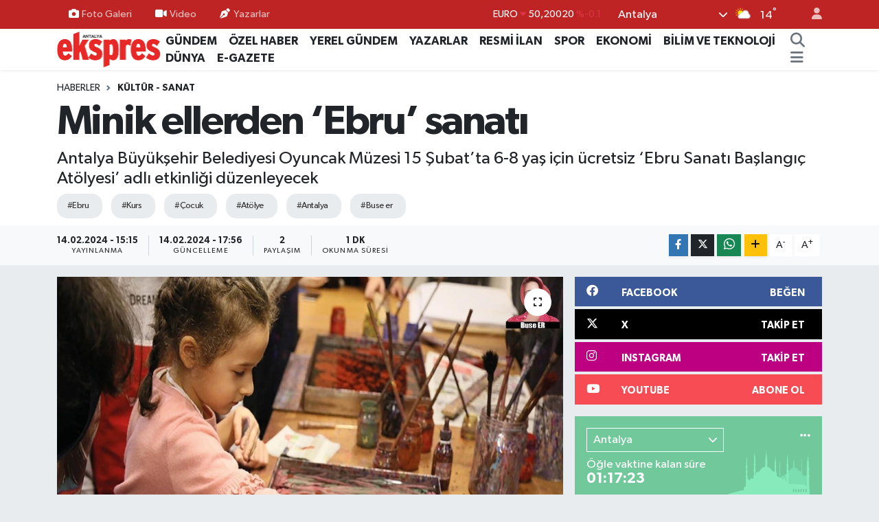

--- FILE ---
content_type: text/html; charset=UTF-8
request_url: https://www.antalyaekspres.com.tr/minik-ellerden-ebru-sanati
body_size: 21007
content:
<!DOCTYPE html>
<html lang="tr" data-theme="flow">
<head>
<link rel="dns-prefetch" href="//www.antalyaekspres.com.tr">
<link rel="dns-prefetch" href="//antalyaeksprescomtr.teimg.com">
<link rel="dns-prefetch" href="//static.tebilisim.com">
<link rel="dns-prefetch" href="//cdn.p.analitik.bik.gov.tr">
<link rel="dns-prefetch" href="//pagead2.googlesyndication.com">
<link rel="dns-prefetch" href="//www.googletagmanager.com">
<link rel="dns-prefetch" href="//www.facebook.com">
<link rel="dns-prefetch" href="//www.twitter.com">
<link rel="dns-prefetch" href="//www.instagram.com">
<link rel="dns-prefetch" href="//www.youtube.com">
<link rel="dns-prefetch" href="//www.w3.org">
<link rel="dns-prefetch" href="//x.com">
<link rel="dns-prefetch" href="//api.whatsapp.com">
<link rel="dns-prefetch" href="//www.linkedin.com">
<link rel="dns-prefetch" href="//pinterest.com">
<link rel="dns-prefetch" href="//t.me">
<link rel="dns-prefetch" href="//facebook.com">
<link rel="dns-prefetch" href="//tebilisim.com">
<link rel="dns-prefetch" href="//twitter.com">

    <meta charset="utf-8">
<title>Minik ellerden ‘Ebru’ sanatı - Antalya Ekspres</title>
<meta name="description" content="Antalya Büyükşehir Belediyesi Oyuncak Müzesi 15 Şubat’ta 6-8 yaş için ücretsiz ‘Ebru Sanatı Başlangıç Atölyesi’ adlı etkinliği düzenleyecek">
<meta name="keywords" content="ebru, kurs, Çocuk, atölye, antalya, buse er">
<link rel="canonical" href="https://www.antalyaekspres.com.tr/minik-ellerden-ebru-sanati">
<meta name="viewport" content="width=device-width,initial-scale=1">
<meta name="X-UA-Compatible" content="IE=edge">
<meta name="robots" content="max-image-preview:large">
<meta name="theme-color" content="#be2424">
<meta name="title" content="Minik ellerden ‘Ebru’ sanatı">
<meta name="articleSection" content="news">
<meta name="datePublished" content="2024-02-14T15:15:00+03:00">
<meta name="dateModified" content="2024-02-14T17:56:03+03:00">
<meta name="articleAuthor" content="BUSE ER/HABER">
<meta name="author" content="BUSE ER/HABER">
<link rel="amphtml" href="https://www.antalyaekspres.com.tr/minik-ellerden-ebru-sanati/amp">
<meta property="og:site_name" content="Antalya Ekspres">
<meta property="og:title" content="Minik ellerden ‘Ebru’ sanatı">
<meta property="og:description" content="Antalya Büyükşehir Belediyesi Oyuncak Müzesi 15 Şubat’ta 6-8 yaş için ücretsiz ‘Ebru Sanatı Başlangıç Atölyesi’ adlı etkinliği düzenleyecek">
<meta property="og:url" content="https://www.antalyaekspres.com.tr/minik-ellerden-ebru-sanati">
<meta property="og:image" content="https://antalyaeksprescomtr.teimg.com/crop/1280x720/antalyaekspres-com-tr/uploads/2024/02/ebru-manset.png">
<meta property="og:image:width" content="1280">
<meta property="og:image:height" content="720">
<meta property="og:image:alt" content="Minik ellerden ‘Ebru’ sanatı">
<meta property="og:type" content="article">
<meta name="twitter:card" content="summary_large_image">
<meta name="twitter:site" content="@AntalyaEkspres">
<meta name="twitter:title" content="Minik ellerden ‘Ebru’ sanatı">
<meta name="twitter:description" content="Antalya Büyükşehir Belediyesi Oyuncak Müzesi 15 Şubat’ta 6-8 yaş için ücretsiz ‘Ebru Sanatı Başlangıç Atölyesi’ adlı etkinliği düzenleyecek">
<meta name="twitter:image" content="https://antalyaeksprescomtr.teimg.com/crop/1280x720/antalyaekspres-com-tr/uploads/2024/02/ebru-manset.png">
<meta name="twitter:url" content="https://www.antalyaekspres.com.tr/minik-ellerden-ebru-sanati">
<link rel="shortcut icon" type="image/x-icon" href="https://antalyaeksprescomtr.teimg.com/antalyaekspres-com-tr/uploads/2023/04/zaferrr.gif">
<link rel="manifest" href="https://www.antalyaekspres.com.tr/manifest.json?v=6.6.0" />
<link rel="preload" href="https://static.tebilisim.com/flow/assets/css/font-awesome/fa-solid-900.woff2" as="font" type="font/woff2" crossorigin />
<link rel="preload" href="https://static.tebilisim.com/flow/assets/css/font-awesome/fa-brands-400.woff2" as="font" type="font/woff2" crossorigin />
<link rel="preload" href="https://static.tebilisim.com/flow/assets/css/weather-icons/font/weathericons-regular-webfont.woff2" as="font" type="font/woff2" crossorigin />
<link rel="preload" href="https://static.tebilisim.com/flow/vendor/te/fonts/gibson/Gibson-Bold.woff2" as="font" type="font/woff2" crossorigin />
<link rel="preload" href="https://static.tebilisim.com/flow/vendor/te/fonts/gibson/Gibson-BoldItalic.woff2" as="font" type="font/woff2" crossorigin />
<link rel="preload" href="https://static.tebilisim.com/flow/vendor/te/fonts/gibson/Gibson-Italic.woff2" as="font" type="font/woff2" crossorigin />
<link rel="preload" href="https://static.tebilisim.com/flow/vendor/te/fonts/gibson/Gibson-Light.woff2" as="font" type="font/woff2" crossorigin />
<link rel="preload" href="https://static.tebilisim.com/flow/vendor/te/fonts/gibson/Gibson-LightItalic.woff2" as="font" type="font/woff2" crossorigin />
<link rel="preload" href="https://static.tebilisim.com/flow/vendor/te/fonts/gibson/Gibson-SemiBold.woff2" as="font" type="font/woff2" crossorigin />
<link rel="preload" href="https://static.tebilisim.com/flow/vendor/te/fonts/gibson/Gibson-SemiBoldItalic.woff2" as="font" type="font/woff2" crossorigin />
<link rel="preload" href="https://static.tebilisim.com/flow/vendor/te/fonts/gibson/Gibson.woff2" as="font" type="font/woff2" crossorigin />


<link rel="preload" as="style" href="https://static.tebilisim.com/flow/vendor/te/fonts/gibson.css?v=6.6.0">
<link rel="stylesheet" href="https://static.tebilisim.com/flow/vendor/te/fonts/gibson.css?v=6.6.0">

<link rel="preload" as="image" href="https://antalyaeksprescomtr.teimg.com/crop/1280x720/antalyaekspres-com-tr/uploads/2024/02/hb-3-son-45.jpg">
<style>:root {
        --te-link-color: #333;
        --te-link-hover-color: #000;
        --te-font: "Gibson";
        --te-secondary-font: "Gibson";
        --te-h1-font-size: 60px;
        --te-color: #be2424;
        --te-hover-color: #4a0606;
        --mm-ocd-width: 85%!important; /*  Mobil Menü Genişliği */
        --swiper-theme-color: var(--te-color)!important;
        --header-13-color: #ffc107;
    }</style><link rel="preload" as="style" href="https://static.tebilisim.com/flow/assets/vendor/bootstrap/css/bootstrap.min.css?v=6.6.0">
<link rel="stylesheet" href="https://static.tebilisim.com/flow/assets/vendor/bootstrap/css/bootstrap.min.css?v=6.6.0">
<link rel="preload" as="style" href="https://static.tebilisim.com/flow/assets/css/app6.6.0.min.css">
<link rel="stylesheet" href="https://static.tebilisim.com/flow/assets/css/app6.6.0.min.css">



<script type="application/ld+json">{"@context":"https:\/\/schema.org","@type":"WebSite","url":"https:\/\/www.antalyaekspres.com.tr","potentialAction":{"@type":"SearchAction","target":"https:\/\/www.antalyaekspres.com.tr\/arama?q={query}","query-input":"required name=query"}}</script>

<script type="application/ld+json">{"@context":"https:\/\/schema.org","@type":"NewsMediaOrganization","url":"https:\/\/www.antalyaekspres.com.tr","name":"Antalya Ekspres","logo":"https:\/\/antalyaeksprescomtr.teimg.com\/antalyaekspres-com-tr\/uploads\/2023\/04\/antalyaekspreslogo.png","sameAs":["https:\/\/www.facebook.com\/antalyaekspres","https:\/\/www.twitter.com\/AntalyaEkspres","https:\/\/www.youtube.com\/channel\/UC4ERtW7SoiMbRz75gys6uIQ","https:\/\/www.instagram.com\/antalyaekspres1"]}</script>

<script type="application/ld+json">{"@context":"https:\/\/schema.org","@graph":[{"@type":"SiteNavigationElement","name":"Ana Sayfa","url":"https:\/\/www.antalyaekspres.com.tr","@id":"https:\/\/www.antalyaekspres.com.tr"},{"@type":"SiteNavigationElement","name":"G\u00dcNDEM","url":"https:\/\/www.antalyaekspres.com.tr\/gundem","@id":"https:\/\/www.antalyaekspres.com.tr\/gundem"},{"@type":"SiteNavigationElement","name":"YEREL G\u00dcNDEM","url":"https:\/\/www.antalyaekspres.com.tr\/yerel-gundem","@id":"https:\/\/www.antalyaekspres.com.tr\/yerel-gundem"},{"@type":"SiteNavigationElement","name":"SPOR","url":"https:\/\/www.antalyaekspres.com.tr\/spor","@id":"https:\/\/www.antalyaekspres.com.tr\/spor"},{"@type":"SiteNavigationElement","name":"S\u0130YASET","url":"https:\/\/www.antalyaekspres.com.tr\/siyaset","@id":"https:\/\/www.antalyaekspres.com.tr\/siyaset"},{"@type":"SiteNavigationElement","name":"EKONOM\u0130","url":"https:\/\/www.antalyaekspres.com.tr\/ekonomi","@id":"https:\/\/www.antalyaekspres.com.tr\/ekonomi"},{"@type":"SiteNavigationElement","name":"RESM\u0130 \u0130LAN","url":"https:\/\/www.antalyaekspres.com.tr\/resmi-ilan","@id":"https:\/\/www.antalyaekspres.com.tr\/resmi-ilan"},{"@type":"SiteNavigationElement","name":"YAZARLAR","url":"https:\/\/www.antalyaekspres.com.tr\/yazarlar","@id":"https:\/\/www.antalyaekspres.com.tr\/yazarlar"},{"@type":"SiteNavigationElement","name":"R\u00d6PORTAJ","url":"https:\/\/www.antalyaekspres.com.tr\/roportaj","@id":"https:\/\/www.antalyaekspres.com.tr\/roportaj"},{"@type":"SiteNavigationElement","name":"SA\u011eLIK","url":"https:\/\/www.antalyaekspres.com.tr\/saglik","@id":"https:\/\/www.antalyaekspres.com.tr\/saglik"},{"@type":"SiteNavigationElement","name":"D\u00dcNYA","url":"https:\/\/www.antalyaekspres.com.tr\/dunya","@id":"https:\/\/www.antalyaekspres.com.tr\/dunya"},{"@type":"SiteNavigationElement","name":"E\u011e\u0130T\u0130M","url":"https:\/\/www.antalyaekspres.com.tr\/egitim","@id":"https:\/\/www.antalyaekspres.com.tr\/egitim"},{"@type":"SiteNavigationElement","name":"TUR\u0130ZM","url":"https:\/\/www.antalyaekspres.com.tr\/turizm","@id":"https:\/\/www.antalyaekspres.com.tr\/turizm"},{"@type":"SiteNavigationElement","name":"K\u00dcLT\u00dcR - SANAT","url":"https:\/\/www.antalyaekspres.com.tr\/kultur-sanat","@id":"https:\/\/www.antalyaekspres.com.tr\/kultur-sanat"},{"@type":"SiteNavigationElement","name":"V\u0130DEO HABERLER","url":"https:\/\/www.antalyaekspres.com.tr\/video-haberler","@id":"https:\/\/www.antalyaekspres.com.tr\/video-haberler"},{"@type":"SiteNavigationElement","name":"\u00d6ZEL HABER","url":"https:\/\/www.antalyaekspres.com.tr\/ozel-haber","@id":"https:\/\/www.antalyaekspres.com.tr\/ozel-haber"},{"@type":"SiteNavigationElement","name":"FOTO GALER\u0130","url":"https:\/\/www.antalyaekspres.com.tr\/foto-galeri","@id":"https:\/\/www.antalyaekspres.com.tr\/foto-galeri"},{"@type":"SiteNavigationElement","name":"V\u0130DEO GALER\u0130","url":"https:\/\/www.antalyaekspres.com.tr\/video","@id":"https:\/\/www.antalyaekspres.com.tr\/video"},{"@type":"SiteNavigationElement","name":"E-GAZETE","url":"https:\/\/www.antalyaekspres.com.tr\/egazete","@id":"https:\/\/www.antalyaekspres.com.tr\/egazete"},{"@type":"SiteNavigationElement","name":"Genel","url":"https:\/\/www.antalyaekspres.com.tr\/genel","@id":"https:\/\/www.antalyaekspres.com.tr\/genel"},{"@type":"SiteNavigationElement","name":"G\u00fcvenlik","url":"https:\/\/www.antalyaekspres.com.tr\/guvenlik","@id":"https:\/\/www.antalyaekspres.com.tr\/guvenlik"},{"@type":"SiteNavigationElement","name":"MAGAZ\u0130N","url":"https:\/\/www.antalyaekspres.com.tr\/magazin","@id":"https:\/\/www.antalyaekspres.com.tr\/magazin"},{"@type":"SiteNavigationElement","name":"B\u0130L\u0130M VE TEKNOLOJ\u0130","url":"https:\/\/www.antalyaekspres.com.tr\/bilim-ve-teknoloji","@id":"https:\/\/www.antalyaekspres.com.tr\/bilim-ve-teknoloji"},{"@type":"SiteNavigationElement","name":"\u0130leti\u015fim","url":"https:\/\/www.antalyaekspres.com.tr\/iletisim","@id":"https:\/\/www.antalyaekspres.com.tr\/iletisim"},{"@type":"SiteNavigationElement","name":"K\u00fcnye","url":"https:\/\/www.antalyaekspres.com.tr\/kunye","@id":"https:\/\/www.antalyaekspres.com.tr\/kunye"},{"@type":"SiteNavigationElement","name":"Gizlilik S\u00f6zle\u015fmesi","url":"https:\/\/www.antalyaekspres.com.tr\/gizlilik-sozlesmesi","@id":"https:\/\/www.antalyaekspres.com.tr\/gizlilik-sozlesmesi"},{"@type":"SiteNavigationElement","name":"Yazarlar","url":"https:\/\/www.antalyaekspres.com.tr\/yazarlar","@id":"https:\/\/www.antalyaekspres.com.tr\/yazarlar"},{"@type":"SiteNavigationElement","name":"Foto Galeri","url":"https:\/\/www.antalyaekspres.com.tr\/foto-galeri","@id":"https:\/\/www.antalyaekspres.com.tr\/foto-galeri"},{"@type":"SiteNavigationElement","name":"Video Galeri","url":"https:\/\/www.antalyaekspres.com.tr\/video","@id":"https:\/\/www.antalyaekspres.com.tr\/video"},{"@type":"SiteNavigationElement","name":"Biyografiler","url":"https:\/\/www.antalyaekspres.com.tr\/biyografi","@id":"https:\/\/www.antalyaekspres.com.tr\/biyografi"},{"@type":"SiteNavigationElement","name":"R\u00f6portajlar","url":"https:\/\/www.antalyaekspres.com.tr\/roportaj","@id":"https:\/\/www.antalyaekspres.com.tr\/roportaj"},{"@type":"SiteNavigationElement","name":"Anketler","url":"https:\/\/www.antalyaekspres.com.tr\/anketler","@id":"https:\/\/www.antalyaekspres.com.tr\/anketler"},{"@type":"SiteNavigationElement","name":"Province du Passor\u00e9 Bug\u00fcn, Yar\u0131n ve 1 Haftal\u0131k Hava Durumu Tahmini","url":"https:\/\/www.antalyaekspres.com.tr\/province-du-passore-hava-durumu","@id":"https:\/\/www.antalyaekspres.com.tr\/province-du-passore-hava-durumu"},{"@type":"SiteNavigationElement","name":"Province du Passor\u00e9 Namaz Vakitleri","url":"https:\/\/www.antalyaekspres.com.tr\/province-du-passore-namaz-vakitleri","@id":"https:\/\/www.antalyaekspres.com.tr\/province-du-passore-namaz-vakitleri"},{"@type":"SiteNavigationElement","name":"Puan Durumu ve Fikst\u00fcr","url":"https:\/\/www.antalyaekspres.com.tr\/futbol\/st-super-lig-puan-durumu-ve-fikstur","@id":"https:\/\/www.antalyaekspres.com.tr\/futbol\/st-super-lig-puan-durumu-ve-fikstur"}]}</script>

<script type="application/ld+json">{"@context":"https:\/\/schema.org","@type":"BreadcrumbList","itemListElement":[{"@type":"ListItem","position":1,"item":{"@type":"Thing","@id":"https:\/\/www.antalyaekspres.com.tr","name":"Haberler"}},{"@type":"ListItem","position":2,"item":{"@type":"Thing","@id":"https:\/\/www.antalyaekspres.com.tr\/kultur-sanat","name":"K\u00dcLT\u00dcR - SANAT"}},{"@type":"ListItem","position":3,"item":{"@type":"Thing","@id":"https:\/\/www.antalyaekspres.com.tr\/minik-ellerden-ebru-sanati","name":"Minik ellerden \u2018Ebru\u2019 sanat\u0131"}}]}</script>
<script type="application/ld+json">{"@context":"https:\/\/schema.org","@type":"NewsArticle","headline":"Minik ellerden \u2018Ebru\u2019 sanat\u0131","articleSection":"K\u00dcLT\u00dcR - SANAT","dateCreated":"2024-02-14T15:15:00+03:00","datePublished":"2024-02-14T15:15:00+03:00","dateModified":"2024-02-14T17:56:03+03:00","wordCount":288,"genre":"news","mainEntityOfPage":{"@type":"WebPage","@id":"https:\/\/www.antalyaekspres.com.tr\/minik-ellerden-ebru-sanati"},"articleBody":"ANTALYA B\u00fcy\u00fck\u015fehir Belediyesi Oyuncak M\u00fczesi, \u2018Ebru Sanat\u0131 Ba\u015flang\u0131\u00e7 At\u00f6lyesi\u2019 adl\u0131 etkinlik d\u00fczenliyor. Ebru sanat\u0131 ile miniklerin hem hayal d\u00fcnyalar\u0131 zenginle\u015fiyor; hem de bildikleri tekniklerden farkl\u0131 olarak, boyalar\u0131 su \u00fczerinde y\u00fczd\u00fcr\u00fcrken merak ve heyecan duygusu ya\u015f\u0131yorlar. Ayr\u0131ca yeni bir \u015feyler \u00fcretmenin keyfi ile ya\u015fam boyu s\u00fcrecek bir \u00f6zg\u00fcven duygusu kazanarak, hayata kar\u015f\u0131 da daha co\u015fkulu bir yakla\u015f\u0131m i\u00e7erisinde bulunuyorlar. Her bir ebrunun tek olmas\u0131 yani ba\u015fka bir benzerini yapman\u0131n m\u00fcmk\u00fcn olmamas\u0131 da, bu sanat t\u00fcr\u00fcn\u00fc ayr\u0131 k\u0131l\u0131yor. Oyuncak M\u00fczesi\u2019nde 15 \u015eubat Per\u015fembe g\u00fcn\u00fc saat 15.00- 16.30 aras\u0131 6-8 ya\u015f i\u00e7in Ebru Sanat\u0131 Ba\u015flang\u0131\u00e7 At\u00f6lyesi\u2019 etkinli\u011fi kat\u0131l\u0131mc\u0131lar\u0131yla bulu\u015fturulacak. Etkinli\u011fe kat\u0131l\u0131m sa\u011flamak isteyenlerin ise \u00f6nceden rezervasyon yapm\u0131\u015f olmas\u0131 gerekiyor.\r\n\r\nOYUNCAK M\u00dcZES\u0130 HAKKINDA\r\nAra\u015ft\u0131rmac\u0131, \u015fair, yazar Sunay Ak\u0131n\u2019\u0131n \u00f6nc\u00fcl\u00fc\u011f\u00fcnde 2011 y\u0131l\u0131nda 23 Nisan Ulusal Egemenlik ve \u00c7ocuk Bayram\u0131\u2019nda hizmete giren Antalya Oyuncak M\u00fczesi, yakla\u015f\u0131k 3 bin antika oyunca\u011f\u0131n sergilendi\u011fi masals\u0131 bir d\u00fcnyan\u0131n kap\u0131lar\u0131n\u0131 misafirlerine a\u00e7\u0131yor. \u0130stanbul Oyuncak M\u00fczesi\u2019nin kurucusu Sunay Ak\u0131n dan\u0131\u015fmanl\u0131\u011f\u0131nda a\u00e7\u0131lan m\u00fcze, Antalya B\u00fcy\u00fck\u015fehir Belediyesi\u2019nin \u00f6nemli k\u00fclt\u00fcr projelerinden biri. Antalya Kalei\u00e7i\u2019nde yer alan m\u00fcze, \u0130stanbul ve \u0130zmir\u2019in ard\u0131ndan T\u00fcrkiye\u2019deki \u00fc\u00e7\u00fcnc\u00fc oyuncak m\u00fczesi olma unvan\u0131na sahip. Koleksiyonu, tasar\u0131m\u0131, binas\u0131 ve e\u011fitim \u00e7al\u0131\u015fmalar\u0131 ile Avrupa'n\u0131n se\u00e7kin oyuncak m\u00fczeleri aras\u0131nda yer alan Antalya Oyuncak M\u00fczesi, Kalei\u00e7i Yat Liman\u0131\u2019nda yer al\u0131yor.&nbsp;","description":"Antalya B\u00fcy\u00fck\u015fehir Belediyesi Oyuncak M\u00fczesi 15 \u015eubat\u2019ta 6-8 ya\u015f i\u00e7in \u00fccretsiz \u2018Ebru Sanat\u0131 Ba\u015flang\u0131\u00e7 At\u00f6lyesi\u2019 adl\u0131 etkinli\u011fi d\u00fczenleyecek","inLanguage":"tr-TR","keywords":["ebru","kurs","\u00c7ocuk","at\u00f6lye","antalya","buse er"],"image":{"@type":"ImageObject","url":"https:\/\/antalyaeksprescomtr.teimg.com\/crop\/1280x720\/antalyaekspres-com-tr\/uploads\/2024\/02\/hb-3-son-45.jpg","width":"1280","height":"720","caption":"Minik ellerden \u2018Ebru\u2019 sanat\u0131"},"publishingPrinciples":"https:\/\/www.antalyaekspres.com.tr\/gizlilik-sozlesmesi","isFamilyFriendly":"http:\/\/schema.org\/True","isAccessibleForFree":"http:\/\/schema.org\/True","publisher":{"@type":"Organization","name":"Antalya Ekspres","image":"https:\/\/antalyaeksprescomtr.teimg.com\/antalyaekspres-com-tr\/uploads\/2023\/04\/antalyaekspreslogo.png","logo":{"@type":"ImageObject","url":"https:\/\/antalyaeksprescomtr.teimg.com\/antalyaekspres-com-tr\/uploads\/2023\/04\/antalyaekspreslogo.png","width":"640","height":"375"}},"author":{"@type":"Person","name":"ANTALYA EKSPRES GAZETES\u0130","honorificPrefix":"","jobTitle":"","url":null}}</script>




<script>!function(){var t=document.createElement("script");t.setAttribute("src",'https://cdn.p.analitik.bik.gov.tr/tracker'+(typeof Intl!=="undefined"?(typeof (Intl||"").PluralRules!=="undefined"?'1':typeof Promise!=="undefined"?'2':typeof MutationObserver!=='undefined'?'3':'4'):'4')+'.js'),t.setAttribute("data-website-id","8314199c-9724-498f-84f0-305b670a1ba6"),t.setAttribute("data-host-url",'//8314199c-9724-498f-84f0-305b670a1ba6.collector.p.analitik.bik.gov.tr'),document.head.appendChild(t)}();</script>
<meta name="google-adsense-account" content="ca-pub-6759708957545193">
<script async src="https://pagead2.googlesyndication.com/pagead/js/adsbygoogle.js?client=ca-pub-6759708957545193"
    crossorigin="anonymous"></script>



<script async data-cfasync="false"
	src="https://www.googletagmanager.com/gtag/js?id=G-C1YE1ZY2FY"></script>
<script data-cfasync="false">
	window.dataLayer = window.dataLayer || [];
	  function gtag(){dataLayer.push(arguments);}
	  gtag('js', new Date());
	  gtag('config', 'G-C1YE1ZY2FY');
</script>




</head>




<body class="d-flex flex-column min-vh-100">

    
    

    <header class="header-4">
    <div class="top-header d-none d-lg-block">
        <div class="container">
            <div class="d-flex justify-content-between align-items-center">

                <ul  class="top-menu nav small sticky-top">
        <li class="nav-item   ">
        <a href="/foto-galeri" class="nav-link pe-3" target="_self" title="Foto Galeri"><i class="fa fa-camera me-1 text-light mr-1"></i>Foto Galeri</a>
        
    </li>
        <li class="nav-item   ">
        <a href="/video" class="nav-link pe-3" target="_self" title="Video"><i class="fa fa-video me-1 text-light mr-1"></i>Video</a>
        
    </li>
        <li class="nav-item   ">
        <a href="/yazarlar" class="nav-link pe-3" target="_self" title="Yazarlar"><i class="fa fa-pen-nib me-1 text-light mr-1"></i>Yazarlar</a>
        
    </li>
    </ul>


                                    <div class="position-relative overflow-hidden ms-auto text-end" style="height: 36px;">
                        <!-- PİYASALAR -->
        <div class="newsticker mini small">
        <ul class="newsticker__list list-unstyled" data-header="4">
            <li class="newsticker__item col dolar">DOLAR
                <span class="text-success"><i class="fa fa-caret-up"></i></span>
                <span class="value">43,27890</span>
                <span class="text-success">%0.22</span>
            </li>
            <li class="newsticker__item col euro">EURO
                <span class="text-danger"><i class="fa fa-caret-down"></i></span>
                <span class="value">50,20020</span>
                <span class="text-danger">%-0.1</span>
            </li>
            <li class="newsticker__item col euro">STERLİN
                <span class="text-danger"><i class="fa fa-caret-down"></i></span>
                <span class="value">57,91460</span>
                <span class="text-danger">%-0.02</span>
            </li>
            <li class="newsticker__item col altin">G.ALTIN
                <span class="text-success"><i class="fa fa-caret-minus"></i></span>
                <span class="value">6375,38000</span>
                <span class="text-success">%0</span>
            </li>
            <li class="newsticker__item col bist">BİST100
                <span class="text-success"><i class="fa fa-caret-up"></i></span>
                <span class="value">12.669,00</span>
                <span class="text-success">%170</span>
            </li>
            <li class="newsticker__item col btc">BITCOIN
                <span class="text-danger"><i class="fa fa-caret-down"></i></span>
                <span class="value">95.007,03</span>
                <span class="text-danger">%-0.12</span>
            </li>
        </ul>
    </div>
    

                    </div>
                    <div class="d-flex justify-content-end align-items-center text-light ms-4 weather-widget mini">
                        <!-- HAVA DURUMU -->

<input type="hidden" name="widget_setting_weathercity" value="37.09516720,31.07937050" />

            <div class="weather d-none d-xl-block me-2" data-header="4">
            <div class="custom-selectbox text-white" onclick="toggleDropdown(this)" style="width: 100%">
    <div class="d-flex justify-content-between align-items-center">
        <span style="">Antalya</span>
        <i class="fas fa-chevron-down" style="font-size: 14px"></i>
    </div>
    <ul class="bg-white text-dark overflow-widget" style="min-height: 100px; max-height: 300px">
                        <li>
            <a href="https://www.antalyaekspres.com.tr/adana-hava-durumu" title="Adana Hava Durumu" class="text-dark">
                Adana
            </a>
        </li>
                        <li>
            <a href="https://www.antalyaekspres.com.tr/adiyaman-hava-durumu" title="Adıyaman Hava Durumu" class="text-dark">
                Adıyaman
            </a>
        </li>
                        <li>
            <a href="https://www.antalyaekspres.com.tr/afyonkarahisar-hava-durumu" title="Afyonkarahisar Hava Durumu" class="text-dark">
                Afyonkarahisar
            </a>
        </li>
                        <li>
            <a href="https://www.antalyaekspres.com.tr/agri-hava-durumu" title="Ağrı Hava Durumu" class="text-dark">
                Ağrı
            </a>
        </li>
                        <li>
            <a href="https://www.antalyaekspres.com.tr/aksaray-hava-durumu" title="Aksaray Hava Durumu" class="text-dark">
                Aksaray
            </a>
        </li>
                        <li>
            <a href="https://www.antalyaekspres.com.tr/amasya-hava-durumu" title="Amasya Hava Durumu" class="text-dark">
                Amasya
            </a>
        </li>
                        <li>
            <a href="https://www.antalyaekspres.com.tr/ankara-hava-durumu" title="Ankara Hava Durumu" class="text-dark">
                Ankara
            </a>
        </li>
                        <li>
            <a href="https://www.antalyaekspres.com.tr/antalya-hava-durumu" title="Antalya Hava Durumu" class="text-dark">
                Antalya
            </a>
        </li>
                        <li>
            <a href="https://www.antalyaekspres.com.tr/ardahan-hava-durumu" title="Ardahan Hava Durumu" class="text-dark">
                Ardahan
            </a>
        </li>
                        <li>
            <a href="https://www.antalyaekspres.com.tr/artvin-hava-durumu" title="Artvin Hava Durumu" class="text-dark">
                Artvin
            </a>
        </li>
                        <li>
            <a href="https://www.antalyaekspres.com.tr/aydin-hava-durumu" title="Aydın Hava Durumu" class="text-dark">
                Aydın
            </a>
        </li>
                        <li>
            <a href="https://www.antalyaekspres.com.tr/balikesir-hava-durumu" title="Balıkesir Hava Durumu" class="text-dark">
                Balıkesir
            </a>
        </li>
                        <li>
            <a href="https://www.antalyaekspres.com.tr/bartin-hava-durumu" title="Bartın Hava Durumu" class="text-dark">
                Bartın
            </a>
        </li>
                        <li>
            <a href="https://www.antalyaekspres.com.tr/batman-hava-durumu" title="Batman Hava Durumu" class="text-dark">
                Batman
            </a>
        </li>
                        <li>
            <a href="https://www.antalyaekspres.com.tr/bayburt-hava-durumu" title="Bayburt Hava Durumu" class="text-dark">
                Bayburt
            </a>
        </li>
                        <li>
            <a href="https://www.antalyaekspres.com.tr/bilecik-hava-durumu" title="Bilecik Hava Durumu" class="text-dark">
                Bilecik
            </a>
        </li>
                        <li>
            <a href="https://www.antalyaekspres.com.tr/bingol-hava-durumu" title="Bingöl Hava Durumu" class="text-dark">
                Bingöl
            </a>
        </li>
                        <li>
            <a href="https://www.antalyaekspres.com.tr/bitlis-hava-durumu" title="Bitlis Hava Durumu" class="text-dark">
                Bitlis
            </a>
        </li>
                        <li>
            <a href="https://www.antalyaekspres.com.tr/bolu-hava-durumu" title="Bolu Hava Durumu" class="text-dark">
                Bolu
            </a>
        </li>
                        <li>
            <a href="https://www.antalyaekspres.com.tr/burdur-hava-durumu" title="Burdur Hava Durumu" class="text-dark">
                Burdur
            </a>
        </li>
                        <li>
            <a href="https://www.antalyaekspres.com.tr/bursa-hava-durumu" title="Bursa Hava Durumu" class="text-dark">
                Bursa
            </a>
        </li>
                        <li>
            <a href="https://www.antalyaekspres.com.tr/canakkale-hava-durumu" title="Çanakkale Hava Durumu" class="text-dark">
                Çanakkale
            </a>
        </li>
                        <li>
            <a href="https://www.antalyaekspres.com.tr/cankiri-hava-durumu" title="Çankırı Hava Durumu" class="text-dark">
                Çankırı
            </a>
        </li>
                        <li>
            <a href="https://www.antalyaekspres.com.tr/corum-hava-durumu" title="Çorum Hava Durumu" class="text-dark">
                Çorum
            </a>
        </li>
                        <li>
            <a href="https://www.antalyaekspres.com.tr/denizli-hava-durumu" title="Denizli Hava Durumu" class="text-dark">
                Denizli
            </a>
        </li>
                        <li>
            <a href="https://www.antalyaekspres.com.tr/diyarbakir-hava-durumu" title="Diyarbakır Hava Durumu" class="text-dark">
                Diyarbakır
            </a>
        </li>
                        <li>
            <a href="https://www.antalyaekspres.com.tr/duzce-hava-durumu" title="Düzce Hava Durumu" class="text-dark">
                Düzce
            </a>
        </li>
                        <li>
            <a href="https://www.antalyaekspres.com.tr/edirne-hava-durumu" title="Edirne Hava Durumu" class="text-dark">
                Edirne
            </a>
        </li>
                        <li>
            <a href="https://www.antalyaekspres.com.tr/elazig-hava-durumu" title="Elazığ Hava Durumu" class="text-dark">
                Elazığ
            </a>
        </li>
                        <li>
            <a href="https://www.antalyaekspres.com.tr/erzincan-hava-durumu" title="Erzincan Hava Durumu" class="text-dark">
                Erzincan
            </a>
        </li>
                        <li>
            <a href="https://www.antalyaekspres.com.tr/erzurum-hava-durumu" title="Erzurum Hava Durumu" class="text-dark">
                Erzurum
            </a>
        </li>
                        <li>
            <a href="https://www.antalyaekspres.com.tr/eskisehir-hava-durumu" title="Eskişehir Hava Durumu" class="text-dark">
                Eskişehir
            </a>
        </li>
                        <li>
            <a href="https://www.antalyaekspres.com.tr/gaziantep-hava-durumu" title="Gaziantep Hava Durumu" class="text-dark">
                Gaziantep
            </a>
        </li>
                        <li>
            <a href="https://www.antalyaekspres.com.tr/giresun-hava-durumu" title="Giresun Hava Durumu" class="text-dark">
                Giresun
            </a>
        </li>
                        <li>
            <a href="https://www.antalyaekspres.com.tr/gumushane-hava-durumu" title="Gümüşhane Hava Durumu" class="text-dark">
                Gümüşhane
            </a>
        </li>
                        <li>
            <a href="https://www.antalyaekspres.com.tr/hakkari-hava-durumu" title="Hakkâri Hava Durumu" class="text-dark">
                Hakkâri
            </a>
        </li>
                        <li>
            <a href="https://www.antalyaekspres.com.tr/hatay-hava-durumu" title="Hatay Hava Durumu" class="text-dark">
                Hatay
            </a>
        </li>
                        <li>
            <a href="https://www.antalyaekspres.com.tr/igdir-hava-durumu" title="Iğdır Hava Durumu" class="text-dark">
                Iğdır
            </a>
        </li>
                        <li>
            <a href="https://www.antalyaekspres.com.tr/isparta-hava-durumu" title="Isparta Hava Durumu" class="text-dark">
                Isparta
            </a>
        </li>
                        <li>
            <a href="https://www.antalyaekspres.com.tr/istanbul-hava-durumu" title="İstanbul Hava Durumu" class="text-dark">
                İstanbul
            </a>
        </li>
                        <li>
            <a href="https://www.antalyaekspres.com.tr/izmir-hava-durumu" title="İzmir Hava Durumu" class="text-dark">
                İzmir
            </a>
        </li>
                        <li>
            <a href="https://www.antalyaekspres.com.tr/kahramanmaras-hava-durumu" title="Kahramanmaraş Hava Durumu" class="text-dark">
                Kahramanmaraş
            </a>
        </li>
                        <li>
            <a href="https://www.antalyaekspres.com.tr/karabuk-hava-durumu" title="Karabük Hava Durumu" class="text-dark">
                Karabük
            </a>
        </li>
                        <li>
            <a href="https://www.antalyaekspres.com.tr/karaman-hava-durumu" title="Karaman Hava Durumu" class="text-dark">
                Karaman
            </a>
        </li>
                        <li>
            <a href="https://www.antalyaekspres.com.tr/kars-hava-durumu" title="Kars Hava Durumu" class="text-dark">
                Kars
            </a>
        </li>
                        <li>
            <a href="https://www.antalyaekspres.com.tr/kastamonu-hava-durumu" title="Kastamonu Hava Durumu" class="text-dark">
                Kastamonu
            </a>
        </li>
                        <li>
            <a href="https://www.antalyaekspres.com.tr/kayseri-hava-durumu" title="Kayseri Hava Durumu" class="text-dark">
                Kayseri
            </a>
        </li>
                        <li>
            <a href="https://www.antalyaekspres.com.tr/kilis-hava-durumu" title="Kilis Hava Durumu" class="text-dark">
                Kilis
            </a>
        </li>
                        <li>
            <a href="https://www.antalyaekspres.com.tr/kirikkale-hava-durumu" title="Kırıkkale Hava Durumu" class="text-dark">
                Kırıkkale
            </a>
        </li>
                        <li>
            <a href="https://www.antalyaekspres.com.tr/kirklareli-hava-durumu" title="Kırklareli Hava Durumu" class="text-dark">
                Kırklareli
            </a>
        </li>
                        <li>
            <a href="https://www.antalyaekspres.com.tr/kirsehir-hava-durumu" title="Kırşehir Hava Durumu" class="text-dark">
                Kırşehir
            </a>
        </li>
                        <li>
            <a href="https://www.antalyaekspres.com.tr/kocaeli-hava-durumu" title="Kocaeli Hava Durumu" class="text-dark">
                Kocaeli
            </a>
        </li>
                        <li>
            <a href="https://www.antalyaekspres.com.tr/konya-hava-durumu" title="Konya Hava Durumu" class="text-dark">
                Konya
            </a>
        </li>
                        <li>
            <a href="https://www.antalyaekspres.com.tr/kutahya-hava-durumu" title="Kütahya Hava Durumu" class="text-dark">
                Kütahya
            </a>
        </li>
                        <li>
            <a href="https://www.antalyaekspres.com.tr/malatya-hava-durumu" title="Malatya Hava Durumu" class="text-dark">
                Malatya
            </a>
        </li>
                        <li>
            <a href="https://www.antalyaekspres.com.tr/manisa-hava-durumu" title="Manisa Hava Durumu" class="text-dark">
                Manisa
            </a>
        </li>
                        <li>
            <a href="https://www.antalyaekspres.com.tr/mardin-hava-durumu" title="Mardin Hava Durumu" class="text-dark">
                Mardin
            </a>
        </li>
                        <li>
            <a href="https://www.antalyaekspres.com.tr/mersin-hava-durumu" title="Mersin Hava Durumu" class="text-dark">
                Mersin
            </a>
        </li>
                        <li>
            <a href="https://www.antalyaekspres.com.tr/mugla-hava-durumu" title="Muğla Hava Durumu" class="text-dark">
                Muğla
            </a>
        </li>
                        <li>
            <a href="https://www.antalyaekspres.com.tr/mus-hava-durumu" title="Muş Hava Durumu" class="text-dark">
                Muş
            </a>
        </li>
                        <li>
            <a href="https://www.antalyaekspres.com.tr/nevsehir-hava-durumu" title="Nevşehir Hava Durumu" class="text-dark">
                Nevşehir
            </a>
        </li>
                        <li>
            <a href="https://www.antalyaekspres.com.tr/nigde-hava-durumu" title="Niğde Hava Durumu" class="text-dark">
                Niğde
            </a>
        </li>
                        <li>
            <a href="https://www.antalyaekspres.com.tr/ordu-hava-durumu" title="Ordu Hava Durumu" class="text-dark">
                Ordu
            </a>
        </li>
                        <li>
            <a href="https://www.antalyaekspres.com.tr/osmaniye-hava-durumu" title="Osmaniye Hava Durumu" class="text-dark">
                Osmaniye
            </a>
        </li>
                        <li>
            <a href="https://www.antalyaekspres.com.tr/rize-hava-durumu" title="Rize Hava Durumu" class="text-dark">
                Rize
            </a>
        </li>
                        <li>
            <a href="https://www.antalyaekspres.com.tr/sakarya-hava-durumu" title="Sakarya Hava Durumu" class="text-dark">
                Sakarya
            </a>
        </li>
                        <li>
            <a href="https://www.antalyaekspres.com.tr/samsun-hava-durumu" title="Samsun Hava Durumu" class="text-dark">
                Samsun
            </a>
        </li>
                        <li>
            <a href="https://www.antalyaekspres.com.tr/sanliurfa-hava-durumu" title="Şanlıurfa Hava Durumu" class="text-dark">
                Şanlıurfa
            </a>
        </li>
                        <li>
            <a href="https://www.antalyaekspres.com.tr/siirt-hava-durumu" title="Siirt Hava Durumu" class="text-dark">
                Siirt
            </a>
        </li>
                        <li>
            <a href="https://www.antalyaekspres.com.tr/sinop-hava-durumu" title="Sinop Hava Durumu" class="text-dark">
                Sinop
            </a>
        </li>
                        <li>
            <a href="https://www.antalyaekspres.com.tr/sivas-hava-durumu" title="Sivas Hava Durumu" class="text-dark">
                Sivas
            </a>
        </li>
                        <li>
            <a href="https://www.antalyaekspres.com.tr/sirnak-hava-durumu" title="Şırnak Hava Durumu" class="text-dark">
                Şırnak
            </a>
        </li>
                        <li>
            <a href="https://www.antalyaekspres.com.tr/tekirdag-hava-durumu" title="Tekirdağ Hava Durumu" class="text-dark">
                Tekirdağ
            </a>
        </li>
                        <li>
            <a href="https://www.antalyaekspres.com.tr/tokat-hava-durumu" title="Tokat Hava Durumu" class="text-dark">
                Tokat
            </a>
        </li>
                        <li>
            <a href="https://www.antalyaekspres.com.tr/trabzon-hava-durumu" title="Trabzon Hava Durumu" class="text-dark">
                Trabzon
            </a>
        </li>
                        <li>
            <a href="https://www.antalyaekspres.com.tr/tunceli-hava-durumu" title="Tunceli Hava Durumu" class="text-dark">
                Tunceli
            </a>
        </li>
                        <li>
            <a href="https://www.antalyaekspres.com.tr/usak-hava-durumu" title="Uşak Hava Durumu" class="text-dark">
                Uşak
            </a>
        </li>
                        <li>
            <a href="https://www.antalyaekspres.com.tr/van-hava-durumu" title="Van Hava Durumu" class="text-dark">
                Van
            </a>
        </li>
                        <li>
            <a href="https://www.antalyaekspres.com.tr/yalova-hava-durumu" title="Yalova Hava Durumu" class="text-dark">
                Yalova
            </a>
        </li>
                        <li>
            <a href="https://www.antalyaekspres.com.tr/yozgat-hava-durumu" title="Yozgat Hava Durumu" class="text-dark">
                Yozgat
            </a>
        </li>
                        <li>
            <a href="https://www.antalyaekspres.com.tr/zonguldak-hava-durumu" title="Zonguldak Hava Durumu" class="text-dark">
                Zonguldak
            </a>
        </li>
            </ul>
</div>

        </div>
        <div class="d-none d-xl-block" data-header="4">
            <span class="lead me-2">
                <img src="//cdn.weatherapi.com/weather/64x64/day/116.png" class="condition" width="26" height="26" alt="14" />
            </span>
            <span class="degree text-white">14</span><sup class="text-white">°</sup>
        </div>
    
<div data-location='{"city":"TUXX0014"}' class="d-none"></div>


                    </div>
                                <ul class="nav ms-4">
                    <li class="nav-item ms-2"><a class="nav-link pe-0" href="/member/login" title="Üyelik Girişi" target="_blank"><i class="fa fa-user"></i></a></li>
                </ul>
            </div>
        </div>
    </div>
    <nav class="main-menu navbar navbar-expand-lg bg-white shadow-sm py-1">
        <div class="container">
            <div class="d-lg-none">
                <a href="#menu" title="Ana Menü"><i class="fa fa-bars fa-lg"></i></a>
            </div>
            <div>
                                <a class="navbar-brand me-0" href="/" title="Antalya Ekspres">
                    <img src="https://antalyaeksprescomtr.teimg.com/antalyaekspres-com-tr/uploads/2023/04/antalyaekspreslogo.png" alt="Antalya Ekspres" width="150" height="40" class="light-mode img-fluid flow-logo">
<img src="https://antalyaeksprescomtr.teimg.com/antalyaekspres-com-tr/uploads/2023/04/zaferrr.gif" alt="Antalya Ekspres" width="150" height="40" class="dark-mode img-fluid flow-logo d-none">

                </a>
                            </div>
            <div class="d-none d-lg-block">
                <ul  class="nav fw-semibold">
        <li class="nav-item   ">
        <a href="/gundem" class="nav-link nav-link text-dark" target="_self" title="GÜNDEM">GÜNDEM</a>
        
    </li>
        <li class="nav-item   ">
        <a href="/ozel-haber" class="nav-link nav-link text-dark" target="_self" title="ÖZEL HABER">ÖZEL HABER</a>
        
    </li>
        <li class="nav-item   ">
        <a href="/yerel-gundem" class="nav-link nav-link text-dark" target="_self" title="YEREL GÜNDEM">YEREL GÜNDEM</a>
        
    </li>
        <li class="nav-item   ">
        <a href="/yazarlar" class="nav-link nav-link text-dark" target="_self" title="YAZARLAR">YAZARLAR</a>
        
    </li>
        <li class="nav-item   ">
        <a href="/resmi-ilan" class="nav-link nav-link text-dark" target="_self" title="RESMİ İLAN">RESMİ İLAN</a>
        
    </li>
        <li class="nav-item   ">
        <a href="/spor" class="nav-link nav-link text-dark" target="_self" title="SPOR">SPOR</a>
        
    </li>
        <li class="nav-item   ">
        <a href="/ekonomi" class="nav-link nav-link text-dark" target="_self" title="EKONOMİ">EKONOMİ</a>
        
    </li>
        <li class="nav-item   ">
        <a href="/bilim-ve-teknoloji" class="nav-link nav-link text-dark" target="_self" title="BİLİM VE TEKNOLOJİ">BİLİM VE TEKNOLOJİ</a>
        
    </li>
        <li class="nav-item   ">
        <a href="/dunya" class="nav-link nav-link text-dark" target="_self" title="DÜNYA">DÜNYA</a>
        
    </li>
        <li class="nav-item   ">
        <a href="https://www.antalyaekspres.com.tr/egazete" class="nav-link nav-link text-dark" target="_self" title="E-GAZETE">E-GAZETE</a>
        
    </li>
    </ul>

            </div>
            <ul class="navigation-menu nav d-flex align-items-center">
                <li class="nav-item">
                    <a href="/arama" class="nav-link" title="Ara">
                        <i class="fa fa-search fa-lg text-secondary"></i>
                    </a>
                </li>
                
                <li class="nav-item dropdown d-none d-lg-block position-static">
                    <a class="nav-link p-0 ms-2 text-secondary" data-bs-toggle="dropdown" href="#" aria-haspopup="true" aria-expanded="false" title="Ana Menü"><i class="fa fa-bars fa-lg"></i></a>
                    <div class="mega-menu dropdown-menu dropdown-menu-end text-capitalize shadow-lg border-0 rounded-0">

    <div class="row g-3 small p-3">

                <div class="col">
            <div class="extra-sections bg-light p-3 border">
                <a href="https://www.antalyaekspres.com.tr/antalya-nobetci-eczaneler" title="Nöbetçi Eczaneler" class="d-block border-bottom pb-2 mb-2" target="_self"><i class="fa-solid fa-capsules me-2"></i>Nöbetçi Eczaneler</a>
<a href="https://www.antalyaekspres.com.tr/antalya-hava-durumu" title="Hava Durumu" class="d-block border-bottom pb-2 mb-2" target="_self"><i class="fa-solid fa-cloud-sun me-2"></i>Hava Durumu</a>
<a href="https://www.antalyaekspres.com.tr/antalya-namaz-vakitleri" title="Namaz Vakitleri" class="d-block border-bottom pb-2 mb-2" target="_self"><i class="fa-solid fa-mosque me-2"></i>Namaz Vakitleri</a>
<a href="https://www.antalyaekspres.com.tr/antalya-trafik-durumu" title="Trafik Durumu" class="d-block border-bottom pb-2 mb-2" target="_self"><i class="fa-solid fa-car me-2"></i>Trafik Durumu</a>
<a href="https://www.antalyaekspres.com.tr/futbol/super-lig-puan-durumu-ve-fikstur" title="Süper Lig Puan Durumu ve Fikstür" class="d-block border-bottom pb-2 mb-2" target="_self"><i class="fa-solid fa-chart-bar me-2"></i>Süper Lig Puan Durumu ve Fikstür</a>
<a href="https://www.antalyaekspres.com.tr/tum-mansetler" title="Tüm Manşetler" class="d-block border-bottom pb-2 mb-2" target="_self"><i class="fa-solid fa-newspaper me-2"></i>Tüm Manşetler</a>
<a href="https://www.antalyaekspres.com.tr/sondakika-haberleri" title="Son Dakika Haberleri" class="d-block border-bottom pb-2 mb-2" target="_self"><i class="fa-solid fa-bell me-2"></i>Son Dakika Haberleri</a>

            </div>
        </div>
        
        <div class="col">
        <a href="/ozel-haber" class="d-block border-bottom  pb-2 mb-2" target="_self" title="ÖZEL HABER">ÖZEL HABER</a>
            <a href="/gundem" class="d-block border-bottom  pb-2 mb-2" target="_self" title="GÜNDEM">GÜNDEM</a>
            <a href="/yazarlar" class="d-block border-bottom  pb-2 mb-2" target="_self" title="YAZARLAR">YAZARLAR</a>
            <a href="/yerel-gundem" class="d-block border-bottom  pb-2 mb-2" target="_self" title="YEREL GÜNDEM">YEREL GÜNDEM</a>
            <a href="/saglik" class="d-block border-bottom  pb-2 mb-2" target="_self" title="SAĞLIK">SAĞLIK</a>
            <a href="/kultur-sanat" class="d-block border-bottom  pb-2 mb-2" target="_self" title="KÜLTÜR - SANAT">KÜLTÜR - SANAT</a>
            <a href="/dunya" class="d-block  pb-2 mb-2" target="_self" title="DÜNYA">DÜNYA</a>
        </div><div class="col">
            <a href="/egitim" class="d-block border-bottom  pb-2 mb-2" target="_self" title="EĞİTİM">EĞİTİM</a>
            <a href="/turizm" class="d-block border-bottom  pb-2 mb-2" target="_self" title="TURİZM">TURİZM</a>
            <a href="/video-haberler" class="d-block border-bottom  pb-2 mb-2" target="_self" title="VİDEO HABERLER">VİDEO HABERLER</a>
            <a href="/magazin" class="d-block border-bottom  pb-2 mb-2" target="_self" title="MAGAZİN">MAGAZİN</a>
        </div>


    </div>

    <div class="p-3 bg-light">
                <a class="me-3"
            href="https://www.facebook.com/antalyaekspres" target="_blank" rel="nofollow noreferrer noopener"><i class="fab fa-facebook me-2 text-navy"></i> Facebook</a>
                        <a class="me-3"
            href="https://www.twitter.com/AntalyaEkspres" target="_blank" rel="nofollow noreferrer noopener"><i class="fab fa-x-twitter "></i> Twitter</a>
                        <a class="me-3"
            href="https://www.instagram.com/antalyaekspres1" target="_blank" rel="nofollow noreferrer noopener"><i class="fab fa-instagram me-2 text-magenta"></i> Instagram</a>
                                <a class="me-3"
            href="https://www.youtube.com/channel/UC4ERtW7SoiMbRz75gys6uIQ" target="_blank" rel="nofollow noreferrer noopener"><i class="fab fa-youtube me-2 text-danger"></i> Youtube</a>
                                    </div>

    <div class="mega-menu-footer p-2 bg-te-color">
        <a class="dropdown-item text-white" href="/kunye" title="Künye / İletişim"><i class="fa fa-id-card me-2"></i> Künye / İletişim</a>
        <a class="dropdown-item text-white" href="/iletisim" title="Bize Ulaşın"><i class="fa fa-envelope me-2"></i> Bize Ulaşın</a>
        <a class="dropdown-item text-white" href="/rss-baglantilari" title="RSS Bağlantıları"><i class="fa fa-rss me-2"></i> RSS Bağlantıları</a>
        <a class="dropdown-item text-white" href="/member/login" title="Üyelik Girişi"><i class="fa fa-user me-2"></i> Üyelik Girişi</a>
    </div>


</div>

                </li>
            </ul>
        </div>
    </nav>
    <ul  class="mobile-categories d-lg-none list-inline bg-white">
        <li class="list-inline-item">
        <a href="/gundem" class="text-dark" target="_self" title="GÜNDEM">
                GÜNDEM
        </a>
    </li>
        <li class="list-inline-item">
        <a href="/ozel-haber" class="text-dark" target="_self" title="ÖZEL HABER">
                ÖZEL HABER
        </a>
    </li>
        <li class="list-inline-item">
        <a href="/yerel-gundem" class="text-dark" target="_self" title="YEREL GÜNDEM">
                YEREL GÜNDEM
        </a>
    </li>
        <li class="list-inline-item">
        <a href="/yazarlar" class="text-dark" target="_self" title="YAZARLAR">
                YAZARLAR
        </a>
    </li>
        <li class="list-inline-item">
        <a href="/resmi-ilan" class="text-dark" target="_self" title="RESMİ İLAN">
                RESMİ İLAN
        </a>
    </li>
        <li class="list-inline-item">
        <a href="/spor" class="text-dark" target="_self" title="SPOR">
                SPOR
        </a>
    </li>
        <li class="list-inline-item">
        <a href="/ekonomi" class="text-dark" target="_self" title="EKONOMİ">
                EKONOMİ
        </a>
    </li>
        <li class="list-inline-item">
        <a href="/bilim-ve-teknoloji" class="text-dark" target="_self" title="BİLİM VE TEKNOLOJİ">
                BİLİM VE TEKNOLOJİ
        </a>
    </li>
        <li class="list-inline-item">
        <a href="/dunya" class="text-dark" target="_self" title="DÜNYA">
                DÜNYA
        </a>
    </li>
        <li class="list-inline-item">
        <a href="https://www.antalyaekspres.com.tr/egazete" class="text-dark" target="_self" title="E-GAZETE">
                E-GAZETE
        </a>
    </li>
    </ul>


</header>






<main class="single overflow-hidden" style="min-height: 300px">

            
    
    <div class="infinite" data-show-advert="1">

    

    <div class="infinite-item d-block" data-id="69191" data-category-id="14" data-reference="TE\Blog\Models\Post" data-json-url="/service/json/featured-infinite.json">

        

        <div class="post-header pt-3 bg-white">

    <div class="container">

        
        <nav class="meta-category d-flex justify-content-lg-start" style="--bs-breadcrumb-divider: url(&#34;data:image/svg+xml,%3Csvg xmlns='http://www.w3.org/2000/svg' width='8' height='8'%3E%3Cpath d='M2.5 0L1 1.5 3.5 4 1 6.5 2.5 8l4-4-4-4z' fill='%236c757d'/%3E%3C/svg%3E&#34;);" aria-label="breadcrumb">
        <ol class="breadcrumb mb-0">
            <li class="breadcrumb-item"><a href="https://www.antalyaekspres.com.tr" class="breadcrumb_link" target="_self">Haberler</a></li>
            <li class="breadcrumb-item active fw-bold" aria-current="page"><a href="/kultur-sanat" target="_self" class="breadcrumb_link text-dark" title="KÜLTÜR - SANAT">KÜLTÜR - SANAT</a></li>
        </ol>
</nav>

        <h1 class="h2 fw-bold text-lg-start headline my-2" itemprop="headline">Minik ellerden ‘Ebru’ sanatı</h1>
        
        <h2 class="lead text-lg-start text-dark my-2 description" itemprop="description">Antalya Büyükşehir Belediyesi Oyuncak Müzesi 15 Şubat’ta 6-8 yaş için ücretsiz ‘Ebru Sanatı Başlangıç Atölyesi’ adlı etkinliği düzenleyecek</h2>
        
        <div class="news-tags">
        <a href="https://www.antalyaekspres.com.tr/haberleri/ebru" title="ebru" class="news-tags__link" rel="nofollow">#Ebru</a>
        <a href="https://www.antalyaekspres.com.tr/haberleri/kurs" title="kurs" class="news-tags__link" rel="nofollow">#Kurs</a>
        <a href="https://www.antalyaekspres.com.tr/haberleri/cocuk" title="Çocuk" class="news-tags__link" rel="nofollow">#Çocuk</a>
        <a href="https://www.antalyaekspres.com.tr/haberleri/atolye" title="atölye" class="news-tags__link" rel="nofollow">#Atölye</a>
        <a href="https://www.antalyaekspres.com.tr/haberleri/antalya" title="antalya" class="news-tags__link" rel="nofollow">#Antalya</a>
        <a href="https://www.antalyaekspres.com.tr/haberleri/buse-er" title="buse er" class="news-tags__link" rel="nofollow">#Buse er</a>
    </div>

    </div>

    <div class="bg-light py-1">
        <div class="container d-flex justify-content-between align-items-center">

            <div class="meta-author">
    
    <div class="box">
    <time class="fw-bold">14.02.2024 - 15:15</time>
    <span class="info">Yayınlanma</span>
</div>
<div class="box">
    <time class="fw-bold">14.02.2024 - 17:56</time>
    <span class="info">Güncelleme</span>
</div>

    <div class="box">
    <span class="fw-bold">2</span>
    <span class="info text-dark">Paylaşım</span>
</div>

    
    <div class="box">
    <span class="fw-bold">1 Dk</span>
    <span class="info text-dark">Okunma Süresi</span>
</div>





</div>


            <div class="share-area justify-content-end align-items-center d-none d-lg-flex">

    <div class="mobile-share-button-container mb-2 d-block d-md-none">
    <button
        class="btn btn-primary btn-sm rounded-0 shadow-sm w-100"
        onclick="handleMobileShare(event, 'Minik ellerden ‘Ebru’ sanatı', 'https://www.antalyaekspres.com.tr/minik-ellerden-ebru-sanati')"
        title="Paylaş"
    >
        <i class="fas fa-share-alt me-2"></i>Paylaş
    </button>
</div>

<div class="social-buttons-new d-none d-md-flex justify-content-between">
    <a
        href="https://www.facebook.com/sharer/sharer.php?u=https%3A%2F%2Fwww.antalyaekspres.com.tr%2Fminik-ellerden-ebru-sanati"
        onclick="initiateDesktopShare(event, 'facebook')"
        class="btn btn-primary btn-sm rounded-0 shadow-sm me-1"
        title="Facebook'ta Paylaş"
        data-platform="facebook"
        data-share-url="https://www.antalyaekspres.com.tr/minik-ellerden-ebru-sanati"
        data-share-title="Minik ellerden ‘Ebru’ sanatı"
        rel="noreferrer nofollow noopener external"
    >
        <i class="fab fa-facebook-f"></i>
    </a>

    <a
        href="https://x.com/intent/tweet?url=https%3A%2F%2Fwww.antalyaekspres.com.tr%2Fminik-ellerden-ebru-sanati&text=Minik+ellerden+%E2%80%98Ebru%E2%80%99+sanat%C4%B1"
        onclick="initiateDesktopShare(event, 'twitter')"
        class="btn btn-dark btn-sm rounded-0 shadow-sm me-1"
        title="X'de Paylaş"
        data-platform="twitter"
        data-share-url="https://www.antalyaekspres.com.tr/minik-ellerden-ebru-sanati"
        data-share-title="Minik ellerden ‘Ebru’ sanatı"
        rel="noreferrer nofollow noopener external"
    >
        <i class="fab fa-x-twitter text-white"></i>
    </a>

    <a
        href="https://api.whatsapp.com/send?text=Minik+ellerden+%E2%80%98Ebru%E2%80%99+sanat%C4%B1+-+https%3A%2F%2Fwww.antalyaekspres.com.tr%2Fminik-ellerden-ebru-sanati"
        onclick="initiateDesktopShare(event, 'whatsapp')"
        class="btn btn-success btn-sm rounded-0 btn-whatsapp shadow-sm me-1"
        title="Whatsapp'ta Paylaş"
        data-platform="whatsapp"
        data-share-url="https://www.antalyaekspres.com.tr/minik-ellerden-ebru-sanati"
        data-share-title="Minik ellerden ‘Ebru’ sanatı"
        rel="noreferrer nofollow noopener external"
    >
        <i class="fab fa-whatsapp fa-lg"></i>
    </a>

    <div class="dropdown">
        <button class="dropdownButton btn btn-sm rounded-0 btn-warning border-none shadow-sm me-1" type="button" data-bs-toggle="dropdown" name="socialDropdownButton" title="Daha Fazla">
            <i id="icon" class="fa fa-plus"></i>
        </button>

        <ul class="dropdown-menu dropdown-menu-end border-0 rounded-1 shadow">
            <li>
                <a
                    href="https://www.linkedin.com/sharing/share-offsite/?url=https%3A%2F%2Fwww.antalyaekspres.com.tr%2Fminik-ellerden-ebru-sanati"
                    class="dropdown-item"
                    onclick="initiateDesktopShare(event, 'linkedin')"
                    data-platform="linkedin"
                    data-share-url="https://www.antalyaekspres.com.tr/minik-ellerden-ebru-sanati"
                    data-share-title="Minik ellerden ‘Ebru’ sanatı"
                    rel="noreferrer nofollow noopener external"
                    title="Linkedin"
                >
                    <i class="fab fa-linkedin text-primary me-2"></i>Linkedin
                </a>
            </li>
            <li>
                <a
                    href="https://pinterest.com/pin/create/button/?url=https%3A%2F%2Fwww.antalyaekspres.com.tr%2Fminik-ellerden-ebru-sanati&description=Minik+ellerden+%E2%80%98Ebru%E2%80%99+sanat%C4%B1&media="
                    class="dropdown-item"
                    onclick="initiateDesktopShare(event, 'pinterest')"
                    data-platform="pinterest"
                    data-share-url="https://www.antalyaekspres.com.tr/minik-ellerden-ebru-sanati"
                    data-share-title="Minik ellerden ‘Ebru’ sanatı"
                    rel="noreferrer nofollow noopener external"
                    title="Pinterest"
                >
                    <i class="fab fa-pinterest text-danger me-2"></i>Pinterest
                </a>
            </li>
            <li>
                <a
                    href="https://t.me/share/url?url=https%3A%2F%2Fwww.antalyaekspres.com.tr%2Fminik-ellerden-ebru-sanati&text=Minik+ellerden+%E2%80%98Ebru%E2%80%99+sanat%C4%B1"
                    class="dropdown-item"
                    onclick="initiateDesktopShare(event, 'telegram')"
                    data-platform="telegram"
                    data-share-url="https://www.antalyaekspres.com.tr/minik-ellerden-ebru-sanati"
                    data-share-title="Minik ellerden ‘Ebru’ sanatı"
                    rel="noreferrer nofollow noopener external"
                    title="Telegram"
                >
                    <i class="fab fa-telegram-plane text-primary me-2"></i>Telegram
                </a>
            </li>
            <li class="border-0">
                <a class="dropdown-item" href="javascript:void(0)" onclick="copyURL(event, 'https://www.antalyaekspres.com.tr/minik-ellerden-ebru-sanati')" rel="noreferrer nofollow noopener external" title="Bağlantıyı Kopyala">
                    <i class="fas fa-link text-dark me-2"></i>
                    Kopyala
                </a>
            </li>
        </ul>
    </div>
</div>

<script>
    const shareableModelId = 69191;
    const shareableModelClass = 'TE\\Blog\\Models\\Post';

    function shareCount(id, model, platform, url) {
        fetch("https://www.antalyaekspres.com.tr/sharecount", {
            method: 'POST',
            headers: {
                'Content-Type': 'application/json',
                'X-CSRF-TOKEN': document.querySelector('meta[name="csrf-token"]')?.getAttribute('content')
            },
            body: JSON.stringify({ id, model, platform, url })
        }).catch(err => console.error('Share count fetch error:', err));
    }

    function goSharePopup(url, title, width = 600, height = 400) {
        const left = (screen.width - width) / 2;
        const top = (screen.height - height) / 2;
        window.open(
            url,
            title,
            `width=${width},height=${height},left=${left},top=${top},resizable=yes,scrollbars=yes`
        );
    }

    async function handleMobileShare(event, title, url) {
        event.preventDefault();

        if (shareableModelId && shareableModelClass) {
            shareCount(shareableModelId, shareableModelClass, 'native_mobile_share', url);
        }

        const isAndroidWebView = navigator.userAgent.includes('Android') && !navigator.share;

        if (isAndroidWebView) {
            window.location.href = 'androidshare://paylas?title=' + encodeURIComponent(title) + '&url=' + encodeURIComponent(url);
            return;
        }

        if (navigator.share) {
            try {
                await navigator.share({ title: title, url: url });
            } catch (error) {
                if (error.name !== 'AbortError') {
                    console.error('Web Share API failed:', error);
                }
            }
        } else {
            alert("Bu cihaz paylaşımı desteklemiyor.");
        }
    }

    function initiateDesktopShare(event, platformOverride = null) {
        event.preventDefault();
        const anchor = event.currentTarget;
        const platform = platformOverride || anchor.dataset.platform;
        const webShareUrl = anchor.href;
        const contentUrl = anchor.dataset.shareUrl || webShareUrl;

        if (shareableModelId && shareableModelClass && platform) {
            shareCount(shareableModelId, shareableModelClass, platform, contentUrl);
        }

        goSharePopup(webShareUrl, platform ? platform.charAt(0).toUpperCase() + platform.slice(1) : "Share");
    }

    function copyURL(event, urlToCopy) {
        event.preventDefault();
        navigator.clipboard.writeText(urlToCopy).then(() => {
            alert('Bağlantı panoya kopyalandı!');
        }).catch(err => {
            console.error('Could not copy text: ', err);
            try {
                const textArea = document.createElement("textarea");
                textArea.value = urlToCopy;
                textArea.style.position = "fixed";
                document.body.appendChild(textArea);
                textArea.focus();
                textArea.select();
                document.execCommand('copy');
                document.body.removeChild(textArea);
                alert('Bağlantı panoya kopyalandı!');
            } catch (fallbackErr) {
                console.error('Fallback copy failed:', fallbackErr);
            }
        });
    }

    const dropdownButton = document.querySelector('.dropdownButton');
    if (dropdownButton) {
        const icon = dropdownButton.querySelector('#icon');
        const parentDropdown = dropdownButton.closest('.dropdown');
        if (parentDropdown && icon) {
            parentDropdown.addEventListener('show.bs.dropdown', function () {
                icon.classList.remove('fa-plus');
                icon.classList.add('fa-minus');
            });
            parentDropdown.addEventListener('hide.bs.dropdown', function () {
                icon.classList.remove('fa-minus');
                icon.classList.add('fa-plus');
            });
        }
    }
</script>

    
        
            <a href="#" title="Metin boyutunu küçült" class="te-textDown btn btn-sm btn-white rounded-0 me-1">A<sup>-</sup></a>
            <a href="#" title="Metin boyutunu büyüt" class="te-textUp btn btn-sm btn-white rounded-0 me-1">A<sup>+</sup></a>

            
        

    
</div>



        </div>


    </div>


</div>




        <div class="container g-0 g-sm-4">

            <div class="news-section overflow-hidden mt-lg-3">
                <div class="row g-3">
                    <div class="col-lg-8">

                        <div class="inner">
    <a href="https://antalyaeksprescomtr.teimg.com/crop/1280x720/antalyaekspres-com-tr/uploads/2024/02/hb-3-son-45.jpg" class="position-relative d-block" data-fancybox>
                        <div class="zoom-in-out m-3">
            <i class="fa fa-expand" style="font-size: 14px"></i>
        </div>
        <img class="img-fluid" src="https://antalyaeksprescomtr.teimg.com/crop/1280x720/antalyaekspres-com-tr/uploads/2024/02/hb-3-son-45.jpg" alt="Minik ellerden ‘Ebru’ sanatı" width="860" height="504" loading="eager" fetchpriority="high" decoding="async" style="width:100%; aspect-ratio: 860 / 504;" />
            </a>
</div>





                        <div class="d-flex d-lg-none justify-content-between align-items-center p-2">

    <div class="mobile-share-button-container mb-2 d-block d-md-none">
    <button
        class="btn btn-primary btn-sm rounded-0 shadow-sm w-100"
        onclick="handleMobileShare(event, 'Minik ellerden ‘Ebru’ sanatı', 'https://www.antalyaekspres.com.tr/minik-ellerden-ebru-sanati')"
        title="Paylaş"
    >
        <i class="fas fa-share-alt me-2"></i>Paylaş
    </button>
</div>

<div class="social-buttons-new d-none d-md-flex justify-content-between">
    <a
        href="https://www.facebook.com/sharer/sharer.php?u=https%3A%2F%2Fwww.antalyaekspres.com.tr%2Fminik-ellerden-ebru-sanati"
        onclick="initiateDesktopShare(event, 'facebook')"
        class="btn btn-primary btn-sm rounded-0 shadow-sm me-1"
        title="Facebook'ta Paylaş"
        data-platform="facebook"
        data-share-url="https://www.antalyaekspres.com.tr/minik-ellerden-ebru-sanati"
        data-share-title="Minik ellerden ‘Ebru’ sanatı"
        rel="noreferrer nofollow noopener external"
    >
        <i class="fab fa-facebook-f"></i>
    </a>

    <a
        href="https://x.com/intent/tweet?url=https%3A%2F%2Fwww.antalyaekspres.com.tr%2Fminik-ellerden-ebru-sanati&text=Minik+ellerden+%E2%80%98Ebru%E2%80%99+sanat%C4%B1"
        onclick="initiateDesktopShare(event, 'twitter')"
        class="btn btn-dark btn-sm rounded-0 shadow-sm me-1"
        title="X'de Paylaş"
        data-platform="twitter"
        data-share-url="https://www.antalyaekspres.com.tr/minik-ellerden-ebru-sanati"
        data-share-title="Minik ellerden ‘Ebru’ sanatı"
        rel="noreferrer nofollow noopener external"
    >
        <i class="fab fa-x-twitter text-white"></i>
    </a>

    <a
        href="https://api.whatsapp.com/send?text=Minik+ellerden+%E2%80%98Ebru%E2%80%99+sanat%C4%B1+-+https%3A%2F%2Fwww.antalyaekspres.com.tr%2Fminik-ellerden-ebru-sanati"
        onclick="initiateDesktopShare(event, 'whatsapp')"
        class="btn btn-success btn-sm rounded-0 btn-whatsapp shadow-sm me-1"
        title="Whatsapp'ta Paylaş"
        data-platform="whatsapp"
        data-share-url="https://www.antalyaekspres.com.tr/minik-ellerden-ebru-sanati"
        data-share-title="Minik ellerden ‘Ebru’ sanatı"
        rel="noreferrer nofollow noopener external"
    >
        <i class="fab fa-whatsapp fa-lg"></i>
    </a>

    <div class="dropdown">
        <button class="dropdownButton btn btn-sm rounded-0 btn-warning border-none shadow-sm me-1" type="button" data-bs-toggle="dropdown" name="socialDropdownButton" title="Daha Fazla">
            <i id="icon" class="fa fa-plus"></i>
        </button>

        <ul class="dropdown-menu dropdown-menu-end border-0 rounded-1 shadow">
            <li>
                <a
                    href="https://www.linkedin.com/sharing/share-offsite/?url=https%3A%2F%2Fwww.antalyaekspres.com.tr%2Fminik-ellerden-ebru-sanati"
                    class="dropdown-item"
                    onclick="initiateDesktopShare(event, 'linkedin')"
                    data-platform="linkedin"
                    data-share-url="https://www.antalyaekspres.com.tr/minik-ellerden-ebru-sanati"
                    data-share-title="Minik ellerden ‘Ebru’ sanatı"
                    rel="noreferrer nofollow noopener external"
                    title="Linkedin"
                >
                    <i class="fab fa-linkedin text-primary me-2"></i>Linkedin
                </a>
            </li>
            <li>
                <a
                    href="https://pinterest.com/pin/create/button/?url=https%3A%2F%2Fwww.antalyaekspres.com.tr%2Fminik-ellerden-ebru-sanati&description=Minik+ellerden+%E2%80%98Ebru%E2%80%99+sanat%C4%B1&media="
                    class="dropdown-item"
                    onclick="initiateDesktopShare(event, 'pinterest')"
                    data-platform="pinterest"
                    data-share-url="https://www.antalyaekspres.com.tr/minik-ellerden-ebru-sanati"
                    data-share-title="Minik ellerden ‘Ebru’ sanatı"
                    rel="noreferrer nofollow noopener external"
                    title="Pinterest"
                >
                    <i class="fab fa-pinterest text-danger me-2"></i>Pinterest
                </a>
            </li>
            <li>
                <a
                    href="https://t.me/share/url?url=https%3A%2F%2Fwww.antalyaekspres.com.tr%2Fminik-ellerden-ebru-sanati&text=Minik+ellerden+%E2%80%98Ebru%E2%80%99+sanat%C4%B1"
                    class="dropdown-item"
                    onclick="initiateDesktopShare(event, 'telegram')"
                    data-platform="telegram"
                    data-share-url="https://www.antalyaekspres.com.tr/minik-ellerden-ebru-sanati"
                    data-share-title="Minik ellerden ‘Ebru’ sanatı"
                    rel="noreferrer nofollow noopener external"
                    title="Telegram"
                >
                    <i class="fab fa-telegram-plane text-primary me-2"></i>Telegram
                </a>
            </li>
            <li class="border-0">
                <a class="dropdown-item" href="javascript:void(0)" onclick="copyURL(event, 'https://www.antalyaekspres.com.tr/minik-ellerden-ebru-sanati')" rel="noreferrer nofollow noopener external" title="Bağlantıyı Kopyala">
                    <i class="fas fa-link text-dark me-2"></i>
                    Kopyala
                </a>
            </li>
        </ul>
    </div>
</div>

<script>
    const shareableModelId = 69191;
    const shareableModelClass = 'TE\\Blog\\Models\\Post';

    function shareCount(id, model, platform, url) {
        fetch("https://www.antalyaekspres.com.tr/sharecount", {
            method: 'POST',
            headers: {
                'Content-Type': 'application/json',
                'X-CSRF-TOKEN': document.querySelector('meta[name="csrf-token"]')?.getAttribute('content')
            },
            body: JSON.stringify({ id, model, platform, url })
        }).catch(err => console.error('Share count fetch error:', err));
    }

    function goSharePopup(url, title, width = 600, height = 400) {
        const left = (screen.width - width) / 2;
        const top = (screen.height - height) / 2;
        window.open(
            url,
            title,
            `width=${width},height=${height},left=${left},top=${top},resizable=yes,scrollbars=yes`
        );
    }

    async function handleMobileShare(event, title, url) {
        event.preventDefault();

        if (shareableModelId && shareableModelClass) {
            shareCount(shareableModelId, shareableModelClass, 'native_mobile_share', url);
        }

        const isAndroidWebView = navigator.userAgent.includes('Android') && !navigator.share;

        if (isAndroidWebView) {
            window.location.href = 'androidshare://paylas?title=' + encodeURIComponent(title) + '&url=' + encodeURIComponent(url);
            return;
        }

        if (navigator.share) {
            try {
                await navigator.share({ title: title, url: url });
            } catch (error) {
                if (error.name !== 'AbortError') {
                    console.error('Web Share API failed:', error);
                }
            }
        } else {
            alert("Bu cihaz paylaşımı desteklemiyor.");
        }
    }

    function initiateDesktopShare(event, platformOverride = null) {
        event.preventDefault();
        const anchor = event.currentTarget;
        const platform = platformOverride || anchor.dataset.platform;
        const webShareUrl = anchor.href;
        const contentUrl = anchor.dataset.shareUrl || webShareUrl;

        if (shareableModelId && shareableModelClass && platform) {
            shareCount(shareableModelId, shareableModelClass, platform, contentUrl);
        }

        goSharePopup(webShareUrl, platform ? platform.charAt(0).toUpperCase() + platform.slice(1) : "Share");
    }

    function copyURL(event, urlToCopy) {
        event.preventDefault();
        navigator.clipboard.writeText(urlToCopy).then(() => {
            alert('Bağlantı panoya kopyalandı!');
        }).catch(err => {
            console.error('Could not copy text: ', err);
            try {
                const textArea = document.createElement("textarea");
                textArea.value = urlToCopy;
                textArea.style.position = "fixed";
                document.body.appendChild(textArea);
                textArea.focus();
                textArea.select();
                document.execCommand('copy');
                document.body.removeChild(textArea);
                alert('Bağlantı panoya kopyalandı!');
            } catch (fallbackErr) {
                console.error('Fallback copy failed:', fallbackErr);
            }
        });
    }

    const dropdownButton = document.querySelector('.dropdownButton');
    if (dropdownButton) {
        const icon = dropdownButton.querySelector('#icon');
        const parentDropdown = dropdownButton.closest('.dropdown');
        if (parentDropdown && icon) {
            parentDropdown.addEventListener('show.bs.dropdown', function () {
                icon.classList.remove('fa-plus');
                icon.classList.add('fa-minus');
            });
            parentDropdown.addEventListener('hide.bs.dropdown', function () {
                icon.classList.remove('fa-minus');
                icon.classList.add('fa-plus');
            });
        }
    }
</script>

    
        
        <div class="google-news share-are text-end">

            <a href="#" title="Metin boyutunu küçült" class="te-textDown btn btn-sm btn-white rounded-0 me-1">A<sup>-</sup></a>
            <a href="#" title="Metin boyutunu büyüt" class="te-textUp btn btn-sm btn-white rounded-0 me-1">A<sup>+</sup></a>

            
        </div>
        

    
</div>


                        <div class="card border-0 rounded-0 mb-3">
                            <div class="article-text container-padding" data-text-id="69191" property="articleBody">
                                
                                <p>ANTALYA Büyükşehir Belediyesi Oyuncak Müzesi, ‘Ebru Sanatı Başlangıç Atölyesi’ adlı etkinlik düzenliyor. Ebru sanatı ile miniklerin hem hayal dünyaları zenginleşiyor; hem de bildikleri tekniklerden farklı olarak, boyaları su üzerinde yüzdürürken merak ve heyecan duygusu yaşıyorlar. Ayrıca yeni bir şeyler üretmenin keyfi ile yaşam boyu sürecek bir özgüven duygusu kazanarak, hayata karşı da daha coşkulu bir yaklaşım içerisinde bulunuyorlar. Her bir ebrunun tek olması yani başka bir benzerini yapmanın mümkün olmaması da, bu sanat türünü ayrı kılıyor. Oyuncak Müzesi’nde 15 Şubat Perşembe günü saat 15.00- 16.30 arası 6-8 yaş için Ebru Sanatı Başlangıç Atölyesi’ etkinliği katılımcılarıyla buluşturulacak. Etkinliğe katılım sağlamak isteyenlerin ise önceden rezervasyon yapmış olması gerekiyor.</p><div id="ad_121" data-channel="121" data-advert="temedya" data-rotation="120" class="mb-3 text-center"></div>
                                <div id="ad_121_mobile" data-channel="121" data-advert="temedya" data-rotation="120" class="mb-3 text-center"></div>

<p><strong>OYUNCAK MÜZESİ HAKKINDA</strong><br />
Araştırmacı, şair, yazar Sunay Akın’ın öncülüğünde 2011 yılında 23 Nisan Ulusal Egemenlik ve Çocuk Bayramı’nda hizmete giren Antalya Oyuncak Müzesi, yaklaşık 3 bin antika oyuncağın sergilendiği masalsı bir dünyanın kapılarını misafirlerine açıyor. İstanbul Oyuncak Müzesi’nin kurucusu Sunay Akın danışmanlığında açılan müze, Antalya Büyükşehir Belediyesi’nin önemli kültür projelerinden biri. Antalya Kaleiçi’nde yer alan müze, İstanbul ve İzmir’in ardından Türkiye’deki üçüncü oyuncak müzesi olma unvanına sahip. Koleksiyonu, tasarımı, binası ve eğitim çalışmaları ile Avrupa'nın seçkin oyuncak müzeleri arasında yer alan Antalya Oyuncak Müzesi, Kaleiçi Yat Limanı’nda yer alıyor.&nbsp;</p></p><div class="article-source py-3 small border-top ">
                        <span class="reporter-name"><strong>Muhabir: </strong>BUSE ER/HABER</span>
            </div>

                                                                
                            </div>
                        </div>

                        <div class="editors-choice my-3">
        <div class="row g-2">
                                </div>
    </div>





                        

                        <div class="related-news my-3 bg-white p-3">
    <div class="section-title d-flex mb-3 align-items-center">
        <div class="h2 lead flex-shrink-1 text-te-color m-0 text-nowrap fw-bold">Bunlar da ilginizi çekebilir</div>
        <div class="flex-grow-1 title-line ms-3"></div>
    </div>
    <div class="row g-3">
                <div class="col-6 col-lg-4">
            <a href="/antalyali-cocuklari-gulduren-oyunlar" title="Antalyalı çocukları güldüren oyunlar" target="_self">
                <img class="img-fluid" src="https://antalyaeksprescomtr.teimg.com/crop/250x150/antalyaekspres-com-tr/uploads/2026/01/a-n-t-a-l-y-a-l-i-c-o-c-u-k-l-a-r-i-g-u-l-d-u-r-e-n-o-y-u-n-l-a-r-1116688-331546.png" width="860" height="504" alt="Antalyalı çocukları güldüren oyunlar"></a>
                <h3 class="h5 mt-1">
                    <a href="/antalyali-cocuklari-gulduren-oyunlar" title="Antalyalı çocukları güldüren oyunlar" target="_self">Antalyalı çocukları güldüren oyunlar</a>
                </h3>
            </a>
        </div>
                <div class="col-6 col-lg-4">
            <a href="/kadinlardan-fotograf-sergisi" title="Kadınlardan fotoğraf sergisi" target="_self">
                <img class="img-fluid" src="https://antalyaeksprescomtr.teimg.com/crop/250x150/antalyaekspres-com-tr/uploads/2026/01/6-k-a-d-i-n-i-n-o-b-j-e-k-t-i-f-i-n-d-e-n-b-a-k-i-s-1115906-331307.png" width="860" height="504" alt="Kadınlardan fotoğraf sergisi"></a>
                <h3 class="h5 mt-1">
                    <a href="/kadinlardan-fotograf-sergisi" title="Kadınlardan fotoğraf sergisi" target="_self">Kadınlardan fotoğraf sergisi</a>
                </h3>
            </a>
        </div>
                <div class="col-6 col-lg-4">
            <a href="/nazimin-ruyasi-seyirciyle-bulusuyor" title="&#039;Nazım’ın Rüyası&#039; seyirciyle buluşuyor" target="_self">
                <img class="img-fluid" src="https://antalyaeksprescomtr.teimg.com/crop/250x150/antalyaekspres-com-tr/uploads/2026/01/n-a-z-i-m-i-n-r-u-y-a-s-i-s-e-y-i-r-c-i-y-l-e-b-u-l-u-s-u-y-o-r-1112934-330390.jpg" width="860" height="504" alt="&#039;Nazım’ın Rüyası&#039; seyirciyle buluşuyor"></a>
                <h3 class="h5 mt-1">
                    <a href="/nazimin-ruyasi-seyirciyle-bulusuyor" title="&#039;Nazım’ın Rüyası&#039; seyirciyle buluşuyor" target="_self">&#039;Nazım’ın Rüyası&#039; seyirciyle buluşuyor</a>
                </h3>
            </a>
        </div>
                <div class="col-6 col-lg-4">
            <a href="/cemal-sureya-antalyada-anildi" title="Cemal Süreya, Antalya&#039;da anıldı" target="_self">
                <img class="img-fluid" src="https://antalyaeksprescomtr.teimg.com/crop/250x150/antalyaekspres-com-tr/uploads/2026/01/c-e-m-a-l-s-u-r-e-y-a-s-i-i-r-v-e-m-u-z-i-k-l-e-a-n-i-l-d-i-1112826-330354.jpg" width="860" height="504" alt="Cemal Süreya, Antalya&#039;da anıldı"></a>
                <h3 class="h5 mt-1">
                    <a href="/cemal-sureya-antalyada-anildi" title="Cemal Süreya, Antalya&#039;da anıldı" target="_self">Cemal Süreya, Antalya&#039;da anıldı</a>
                </h3>
            </a>
        </div>
                <div class="col-6 col-lg-4">
            <a href="/yoruk-calistayinda-geri-sayim" title="Yörük Çalıştayı&#039;nda geri sayım" target="_self">
                <img class="img-fluid" src="https://antalyaeksprescomtr.teimg.com/crop/250x150/antalyaekspres-com-tr/uploads/2026/01/a-w619154-01.png" width="860" height="504" alt="Yörük Çalıştayı&#039;nda geri sayım"></a>
                <h3 class="h5 mt-1">
                    <a href="/yoruk-calistayinda-geri-sayim" title="Yörük Çalıştayı&#039;nda geri sayım" target="_self">Yörük Çalıştayı&#039;nda geri sayım</a>
                </h3>
            </a>
        </div>
                <div class="col-6 col-lg-4">
            <a href="/fotograf-gosterim-gunleri-sona-erdi" title="Fotoğraf gösterim günleri sona erdi" target="_self">
                <img class="img-fluid" src="https://antalyaeksprescomtr.teimg.com/crop/250x150/antalyaekspres-com-tr/uploads/2026/01/a-n-t-a-l-y-a-d-a-f-o-t-o-g-r-a-f-g-o-s-t-e-r-i-m-g-u-n-l-e-r-i-s-o-n-1111603-329926.png" width="860" height="504" alt="Fotoğraf gösterim günleri sona erdi"></a>
                <h3 class="h5 mt-1">
                    <a href="/fotograf-gosterim-gunleri-sona-erdi" title="Fotoğraf gösterim günleri sona erdi" target="_self">Fotoğraf gösterim günleri sona erdi</a>
                </h3>
            </a>
        </div>
            </div>
</div>


                        

                                                    <div id="comments" class="bg-white mb-3 p-3">

    
    <div>
        <div class="section-title d-flex mb-3 align-items-center">
            <div class="h2 lead flex-shrink-1 text-te-color m-0 text-nowrap fw-bold">Yorumlar </div>
            <div class="flex-grow-1 title-line ms-3"></div>
        </div>


        <form method="POST" action="https://www.antalyaekspres.com.tr/comments/add" accept-charset="UTF-8" id="form_69191"><input name="_token" type="hidden" value="eKqnQ6U1gpA3B6x1XbIEIXNfquEPbwL8jykAF7WV">
        <div id="nova_honeypot_s337sYpS5pOkrLaF_wrap" style="display: none" aria-hidden="true">
        <input id="nova_honeypot_s337sYpS5pOkrLaF"
               name="nova_honeypot_s337sYpS5pOkrLaF"
               type="text"
               value=""
                              autocomplete="nope"
               tabindex="-1">
        <input name="valid_from"
               type="text"
               value="[base64]"
                              autocomplete="off"
               tabindex="-1">
    </div>
        <input name="reference_id" type="hidden" value="69191">
        <input name="reference_type" type="hidden" value="TE\Blog\Models\Post">
        <input name="parent_id" type="hidden" value="0">


        <div class="form-row">
            <div class="form-group mb-3">
                <textarea class="form-control" rows="3" placeholder="Yorumlarınızı ve düşüncelerinizi bizimle paylaşın" required name="body" cols="50"></textarea>
            </div>
            <div class="form-group mb-3">
                <input class="form-control" placeholder="Adınız soyadınız" required name="name" type="text">
            </div>


            
            <div class="form-group mb-3">
                <button type="submit" class="btn btn-te-color add-comment" data-id="69191" data-reference="TE\Blog\Models\Post">
                    <span class="spinner-border spinner-border-sm d-none"></span>
                    Gönder
                </button>
            </div>


        </div>

        
        </form>

        <div id="comment-area" class="comment_read_69191" data-post-id="69191" data-model="TE\Blog\Models\Post" data-action="/comments/list" ></div>

        
    </div>
</div>

                        

                    </div>

                    <div class="col-lg-4">
                        <!-- SECONDARY SIDEBAR -->
                        <aside class="social-media-widget mb-3 fw-bold" data-widget-unique-key="sosyal_medya_sayfalarim_11510">
        <a href="https://facebook.com/antalyaekspres" title="Beğen" class="facebook d-flex p-2 mb-1" data-platform="facebook" data-username="antalyaekspres" target="_blank" rel="nofollow noreferrer noopener">
        <div class="text-white mx-2 m-0"><i class="fab fa-facebook"></i></div>
        <div class="flex-grow-1 text-white ms-3 small pt-1">FACEBOOK</div>
        <div class="mx-3 fw-semibold small pt-1"><span class="text-white text-uppercase">Beğen</span></div>
    </a>
            <a href="https://x.com/AntalyaEkspres" title="Takip Et" class="twitter d-flex p-2 mb-1" data-platform="twitter" data-username="AntalyaEkspres" target="_blank" rel="nofollow noreferrer noopener">
        <div class="text-white mx-2 m-0"><i class="fab fa-x-twitter text-white"></i></div>
        <div class="flex-grow-1 text-white ms-3 small pt-1">X</div>
        <div class="mx-3 fw-semibold small pt-1"><span class="text-white text-uppercase">Takip Et</span></div>
    </a>
            <a href="https://www.instagram.com/antalyaekspres1" title="Takip Et" class="instagram d-flex p-2 mb-1" data-platform="instagram" data-username="antalyaekspres1" target="_blank" style="background-color: #BD0082" rel="nofollow noreferrer noopener">
        <div class="text-white mx-2 m-0"><i class="fab fa-instagram"></i></div>
        <div class="flex-grow-1 text-white ms-3 small pt-1">INSTAGRAM</div>
        <div class="mx-3 small pt-1"><span class="text-white text-uppercase">Takip Et</span></div>
    </a>
            <a href="https://www.youtube.com/channel/UC4ERtW7SoiMbRz75gys6uIQ" title="Abone Ol" class="youtube d-flex p-2 mb-1" data-platform="youtube" data-username="channel/UC4ERtW7SoiMbRz75gys6uIQ" target="_blank" rel="nofollow noreferrer noopener">
        <div class="text-white mx-2 m-0"><i class="fab fa-youtube"></i></div>
        <div class="flex-grow-1 text-white ms-3 small pt-1">YOUTUBE</div>
        <div class="mx-3 small pt-1"><span class="text-white text-uppercase">Abone Ol</span></div>
    </a>
                    </aside>
<!-- NAMAZ VAKİTLERİ -->
<aside class="prayer-times mb-3 p-3 position-relative" data-widget="prayer-times" data-widget-unique-key="namaz_vakitleri_11511">
    <div class="prayer-bg position-absolute">
        <img src="https://www.antalyaekspres.com.tr/themes/flow/assets/img/prayer-bg.png" loading="lazy" class="img-fluid" width="156" height="82" alt="Namaz Vakitleri">
    </div>
    <div class="d-flex justify-content-between">
        <div class="praying mb-2">
            <div class="custom-selectbox praying border border-white py-1 px-2" onclick="toggleDropdown(this)" style="">
    <div class="d-flex justify-content-between align-items-center text-white">
        <span style="">Antalya</span>
        <i class="fas fa-chevron-down" style="font-size: 14px"></i>
    </div>
    <ul class="bg-white text-dark overflow-widget" style="min-height: 100px; max-height: 300px">
                        <li>
            <a href="https://www.antalyaekspres.com.tr/adana-namaz-vakitleri" title="Adana Namaz Vakitleri" class="text-dark">
                Adana
            </a>
        </li>
                        <li>
            <a href="https://www.antalyaekspres.com.tr/adiyaman-namaz-vakitleri" title="Adıyaman Namaz Vakitleri" class="text-dark">
                Adıyaman
            </a>
        </li>
                        <li>
            <a href="https://www.antalyaekspres.com.tr/afyonkarahisar-namaz-vakitleri" title="Afyonkarahisar Namaz Vakitleri" class="text-dark">
                Afyonkarahisar
            </a>
        </li>
                        <li>
            <a href="https://www.antalyaekspres.com.tr/agri-namaz-vakitleri" title="Ağrı Namaz Vakitleri" class="text-dark">
                Ağrı
            </a>
        </li>
                        <li>
            <a href="https://www.antalyaekspres.com.tr/aksaray-namaz-vakitleri" title="Aksaray Namaz Vakitleri" class="text-dark">
                Aksaray
            </a>
        </li>
                        <li>
            <a href="https://www.antalyaekspres.com.tr/amasya-namaz-vakitleri" title="Amasya Namaz Vakitleri" class="text-dark">
                Amasya
            </a>
        </li>
                        <li>
            <a href="https://www.antalyaekspres.com.tr/ankara-namaz-vakitleri" title="Ankara Namaz Vakitleri" class="text-dark">
                Ankara
            </a>
        </li>
                        <li>
            <a href="https://www.antalyaekspres.com.tr/antalya-namaz-vakitleri" title="Antalya Namaz Vakitleri" class="text-dark">
                Antalya
            </a>
        </li>
                        <li>
            <a href="https://www.antalyaekspres.com.tr/ardahan-namaz-vakitleri" title="Ardahan Namaz Vakitleri" class="text-dark">
                Ardahan
            </a>
        </li>
                        <li>
            <a href="https://www.antalyaekspres.com.tr/artvin-namaz-vakitleri" title="Artvin Namaz Vakitleri" class="text-dark">
                Artvin
            </a>
        </li>
                        <li>
            <a href="https://www.antalyaekspres.com.tr/aydin-namaz-vakitleri" title="Aydın Namaz Vakitleri" class="text-dark">
                Aydın
            </a>
        </li>
                        <li>
            <a href="https://www.antalyaekspres.com.tr/balikesir-namaz-vakitleri" title="Balıkesir Namaz Vakitleri" class="text-dark">
                Balıkesir
            </a>
        </li>
                        <li>
            <a href="https://www.antalyaekspres.com.tr/bartin-namaz-vakitleri" title="Bartın Namaz Vakitleri" class="text-dark">
                Bartın
            </a>
        </li>
                        <li>
            <a href="https://www.antalyaekspres.com.tr/batman-namaz-vakitleri" title="Batman Namaz Vakitleri" class="text-dark">
                Batman
            </a>
        </li>
                        <li>
            <a href="https://www.antalyaekspres.com.tr/bayburt-namaz-vakitleri" title="Bayburt Namaz Vakitleri" class="text-dark">
                Bayburt
            </a>
        </li>
                        <li>
            <a href="https://www.antalyaekspres.com.tr/bilecik-namaz-vakitleri" title="Bilecik Namaz Vakitleri" class="text-dark">
                Bilecik
            </a>
        </li>
                        <li>
            <a href="https://www.antalyaekspres.com.tr/bingol-namaz-vakitleri" title="Bingöl Namaz Vakitleri" class="text-dark">
                Bingöl
            </a>
        </li>
                        <li>
            <a href="https://www.antalyaekspres.com.tr/bitlis-namaz-vakitleri" title="Bitlis Namaz Vakitleri" class="text-dark">
                Bitlis
            </a>
        </li>
                        <li>
            <a href="https://www.antalyaekspres.com.tr/bolu-namaz-vakitleri" title="Bolu Namaz Vakitleri" class="text-dark">
                Bolu
            </a>
        </li>
                        <li>
            <a href="https://www.antalyaekspres.com.tr/burdur-namaz-vakitleri" title="Burdur Namaz Vakitleri" class="text-dark">
                Burdur
            </a>
        </li>
                        <li>
            <a href="https://www.antalyaekspres.com.tr/bursa-namaz-vakitleri" title="Bursa Namaz Vakitleri" class="text-dark">
                Bursa
            </a>
        </li>
                        <li>
            <a href="https://www.antalyaekspres.com.tr/canakkale-namaz-vakitleri" title="Çanakkale Namaz Vakitleri" class="text-dark">
                Çanakkale
            </a>
        </li>
                        <li>
            <a href="https://www.antalyaekspres.com.tr/cankiri-namaz-vakitleri" title="Çankırı Namaz Vakitleri" class="text-dark">
                Çankırı
            </a>
        </li>
                        <li>
            <a href="https://www.antalyaekspres.com.tr/corum-namaz-vakitleri" title="Çorum Namaz Vakitleri" class="text-dark">
                Çorum
            </a>
        </li>
                        <li>
            <a href="https://www.antalyaekspres.com.tr/denizli-namaz-vakitleri" title="Denizli Namaz Vakitleri" class="text-dark">
                Denizli
            </a>
        </li>
                        <li>
            <a href="https://www.antalyaekspres.com.tr/diyarbakir-namaz-vakitleri" title="Diyarbakır Namaz Vakitleri" class="text-dark">
                Diyarbakır
            </a>
        </li>
                        <li>
            <a href="https://www.antalyaekspres.com.tr/duzce-namaz-vakitleri" title="Düzce Namaz Vakitleri" class="text-dark">
                Düzce
            </a>
        </li>
                        <li>
            <a href="https://www.antalyaekspres.com.tr/edirne-namaz-vakitleri" title="Edirne Namaz Vakitleri" class="text-dark">
                Edirne
            </a>
        </li>
                        <li>
            <a href="https://www.antalyaekspres.com.tr/elazig-namaz-vakitleri" title="Elazığ Namaz Vakitleri" class="text-dark">
                Elazığ
            </a>
        </li>
                        <li>
            <a href="https://www.antalyaekspres.com.tr/erzincan-namaz-vakitleri" title="Erzincan Namaz Vakitleri" class="text-dark">
                Erzincan
            </a>
        </li>
                        <li>
            <a href="https://www.antalyaekspres.com.tr/erzurum-namaz-vakitleri" title="Erzurum Namaz Vakitleri" class="text-dark">
                Erzurum
            </a>
        </li>
                        <li>
            <a href="https://www.antalyaekspres.com.tr/eskisehir-namaz-vakitleri" title="Eskişehir Namaz Vakitleri" class="text-dark">
                Eskişehir
            </a>
        </li>
                        <li>
            <a href="https://www.antalyaekspres.com.tr/gaziantep-namaz-vakitleri" title="Gaziantep Namaz Vakitleri" class="text-dark">
                Gaziantep
            </a>
        </li>
                        <li>
            <a href="https://www.antalyaekspres.com.tr/giresun-namaz-vakitleri" title="Giresun Namaz Vakitleri" class="text-dark">
                Giresun
            </a>
        </li>
                        <li>
            <a href="https://www.antalyaekspres.com.tr/gumushane-namaz-vakitleri" title="Gümüşhane Namaz Vakitleri" class="text-dark">
                Gümüşhane
            </a>
        </li>
                        <li>
            <a href="https://www.antalyaekspres.com.tr/hakkari-namaz-vakitleri" title="Hakkâri Namaz Vakitleri" class="text-dark">
                Hakkâri
            </a>
        </li>
                        <li>
            <a href="https://www.antalyaekspres.com.tr/hatay-namaz-vakitleri" title="Hatay Namaz Vakitleri" class="text-dark">
                Hatay
            </a>
        </li>
                        <li>
            <a href="https://www.antalyaekspres.com.tr/igdir-namaz-vakitleri" title="Iğdır Namaz Vakitleri" class="text-dark">
                Iğdır
            </a>
        </li>
                        <li>
            <a href="https://www.antalyaekspres.com.tr/isparta-namaz-vakitleri" title="Isparta Namaz Vakitleri" class="text-dark">
                Isparta
            </a>
        </li>
                        <li>
            <a href="https://www.antalyaekspres.com.tr/istanbul-namaz-vakitleri" title="İstanbul Namaz Vakitleri" class="text-dark">
                İstanbul
            </a>
        </li>
                        <li>
            <a href="https://www.antalyaekspres.com.tr/izmir-namaz-vakitleri" title="İzmir Namaz Vakitleri" class="text-dark">
                İzmir
            </a>
        </li>
                        <li>
            <a href="https://www.antalyaekspres.com.tr/kahramanmaras-namaz-vakitleri" title="Kahramanmaraş Namaz Vakitleri" class="text-dark">
                Kahramanmaraş
            </a>
        </li>
                        <li>
            <a href="https://www.antalyaekspres.com.tr/karabuk-namaz-vakitleri" title="Karabük Namaz Vakitleri" class="text-dark">
                Karabük
            </a>
        </li>
                        <li>
            <a href="https://www.antalyaekspres.com.tr/karaman-namaz-vakitleri" title="Karaman Namaz Vakitleri" class="text-dark">
                Karaman
            </a>
        </li>
                        <li>
            <a href="https://www.antalyaekspres.com.tr/kars-namaz-vakitleri" title="Kars Namaz Vakitleri" class="text-dark">
                Kars
            </a>
        </li>
                        <li>
            <a href="https://www.antalyaekspres.com.tr/kastamonu-namaz-vakitleri" title="Kastamonu Namaz Vakitleri" class="text-dark">
                Kastamonu
            </a>
        </li>
                        <li>
            <a href="https://www.antalyaekspres.com.tr/kayseri-namaz-vakitleri" title="Kayseri Namaz Vakitleri" class="text-dark">
                Kayseri
            </a>
        </li>
                        <li>
            <a href="https://www.antalyaekspres.com.tr/kilis-namaz-vakitleri" title="Kilis Namaz Vakitleri" class="text-dark">
                Kilis
            </a>
        </li>
                        <li>
            <a href="https://www.antalyaekspres.com.tr/kirikkale-namaz-vakitleri" title="Kırıkkale Namaz Vakitleri" class="text-dark">
                Kırıkkale
            </a>
        </li>
                        <li>
            <a href="https://www.antalyaekspres.com.tr/kirklareli-namaz-vakitleri" title="Kırklareli Namaz Vakitleri" class="text-dark">
                Kırklareli
            </a>
        </li>
                        <li>
            <a href="https://www.antalyaekspres.com.tr/kirsehir-namaz-vakitleri" title="Kırşehir Namaz Vakitleri" class="text-dark">
                Kırşehir
            </a>
        </li>
                        <li>
            <a href="https://www.antalyaekspres.com.tr/kocaeli-namaz-vakitleri" title="Kocaeli Namaz Vakitleri" class="text-dark">
                Kocaeli
            </a>
        </li>
                        <li>
            <a href="https://www.antalyaekspres.com.tr/konya-namaz-vakitleri" title="Konya Namaz Vakitleri" class="text-dark">
                Konya
            </a>
        </li>
                        <li>
            <a href="https://www.antalyaekspres.com.tr/kutahya-namaz-vakitleri" title="Kütahya Namaz Vakitleri" class="text-dark">
                Kütahya
            </a>
        </li>
                        <li>
            <a href="https://www.antalyaekspres.com.tr/malatya-namaz-vakitleri" title="Malatya Namaz Vakitleri" class="text-dark">
                Malatya
            </a>
        </li>
                        <li>
            <a href="https://www.antalyaekspres.com.tr/manisa-namaz-vakitleri" title="Manisa Namaz Vakitleri" class="text-dark">
                Manisa
            </a>
        </li>
                        <li>
            <a href="https://www.antalyaekspres.com.tr/mardin-namaz-vakitleri" title="Mardin Namaz Vakitleri" class="text-dark">
                Mardin
            </a>
        </li>
                        <li>
            <a href="https://www.antalyaekspres.com.tr/mersin-namaz-vakitleri" title="Mersin Namaz Vakitleri" class="text-dark">
                Mersin
            </a>
        </li>
                        <li>
            <a href="https://www.antalyaekspres.com.tr/mugla-namaz-vakitleri" title="Muğla Namaz Vakitleri" class="text-dark">
                Muğla
            </a>
        </li>
                        <li>
            <a href="https://www.antalyaekspres.com.tr/mus-namaz-vakitleri" title="Muş Namaz Vakitleri" class="text-dark">
                Muş
            </a>
        </li>
                        <li>
            <a href="https://www.antalyaekspres.com.tr/nevsehir-namaz-vakitleri" title="Nevşehir Namaz Vakitleri" class="text-dark">
                Nevşehir
            </a>
        </li>
                        <li>
            <a href="https://www.antalyaekspres.com.tr/nigde-namaz-vakitleri" title="Niğde Namaz Vakitleri" class="text-dark">
                Niğde
            </a>
        </li>
                        <li>
            <a href="https://www.antalyaekspres.com.tr/ordu-namaz-vakitleri" title="Ordu Namaz Vakitleri" class="text-dark">
                Ordu
            </a>
        </li>
                        <li>
            <a href="https://www.antalyaekspres.com.tr/osmaniye-namaz-vakitleri" title="Osmaniye Namaz Vakitleri" class="text-dark">
                Osmaniye
            </a>
        </li>
                        <li>
            <a href="https://www.antalyaekspres.com.tr/rize-namaz-vakitleri" title="Rize Namaz Vakitleri" class="text-dark">
                Rize
            </a>
        </li>
                        <li>
            <a href="https://www.antalyaekspres.com.tr/sakarya-namaz-vakitleri" title="Sakarya Namaz Vakitleri" class="text-dark">
                Sakarya
            </a>
        </li>
                        <li>
            <a href="https://www.antalyaekspres.com.tr/samsun-namaz-vakitleri" title="Samsun Namaz Vakitleri" class="text-dark">
                Samsun
            </a>
        </li>
                        <li>
            <a href="https://www.antalyaekspres.com.tr/sanliurfa-namaz-vakitleri" title="Şanlıurfa Namaz Vakitleri" class="text-dark">
                Şanlıurfa
            </a>
        </li>
                        <li>
            <a href="https://www.antalyaekspres.com.tr/siirt-namaz-vakitleri" title="Siirt Namaz Vakitleri" class="text-dark">
                Siirt
            </a>
        </li>
                        <li>
            <a href="https://www.antalyaekspres.com.tr/sinop-namaz-vakitleri" title="Sinop Namaz Vakitleri" class="text-dark">
                Sinop
            </a>
        </li>
                        <li>
            <a href="https://www.antalyaekspres.com.tr/sivas-namaz-vakitleri" title="Sivas Namaz Vakitleri" class="text-dark">
                Sivas
            </a>
        </li>
                        <li>
            <a href="https://www.antalyaekspres.com.tr/sirnak-namaz-vakitleri" title="Şırnak Namaz Vakitleri" class="text-dark">
                Şırnak
            </a>
        </li>
                        <li>
            <a href="https://www.antalyaekspres.com.tr/tekirdag-namaz-vakitleri" title="Tekirdağ Namaz Vakitleri" class="text-dark">
                Tekirdağ
            </a>
        </li>
                        <li>
            <a href="https://www.antalyaekspres.com.tr/tokat-namaz-vakitleri" title="Tokat Namaz Vakitleri" class="text-dark">
                Tokat
            </a>
        </li>
                        <li>
            <a href="https://www.antalyaekspres.com.tr/trabzon-namaz-vakitleri" title="Trabzon Namaz Vakitleri" class="text-dark">
                Trabzon
            </a>
        </li>
                        <li>
            <a href="https://www.antalyaekspres.com.tr/tunceli-namaz-vakitleri" title="Tunceli Namaz Vakitleri" class="text-dark">
                Tunceli
            </a>
        </li>
                        <li>
            <a href="https://www.antalyaekspres.com.tr/usak-namaz-vakitleri" title="Uşak Namaz Vakitleri" class="text-dark">
                Uşak
            </a>
        </li>
                        <li>
            <a href="https://www.antalyaekspres.com.tr/van-namaz-vakitleri" title="Van Namaz Vakitleri" class="text-dark">
                Van
            </a>
        </li>
                        <li>
            <a href="https://www.antalyaekspres.com.tr/yalova-namaz-vakitleri" title="Yalova Namaz Vakitleri" class="text-dark">
                Yalova
            </a>
        </li>
                        <li>
            <a href="https://www.antalyaekspres.com.tr/yozgat-namaz-vakitleri" title="Yozgat Namaz Vakitleri" class="text-dark">
                Yozgat
            </a>
        </li>
                        <li>
            <a href="https://www.antalyaekspres.com.tr/zonguldak-namaz-vakitleri" title="Zonguldak Namaz Vakitleri" class="text-dark">
                Zonguldak
            </a>
        </li>
            </ul>
</div>

        </div>
        <a href="https://www.antalyaekspres.com.tr/antalya-namaz-vakitleri" class="text-white" title="Antalya Namaz Vakitleri"><i class="fa fa-ellipsis-h fa lg"></i></a>
    </div>

    <div class="remaining-time text-white mb-3">
        Öğle vaktine kalan süre<br>
        <span class="text-white fw-bold lead remaining">01:17:26</span>
    </div>
    <div class="tbody">
        <div class="time-box d-flex justify-content-between px-3 py-2 mb-2 tr ">
            <div>İmsak</div>
            <div class="time fajr">06:37</div>
            <div class="icon"><i class="fa fa-history "></i></div>
        </div>
        <div class="time-box d-flex justify-content-between px-3 py-2 mb-2 tr ">
            <div>Güneş</div>
            <div class="time sun">08:01</div>
            <div class="icon"><i class="fa fa-history "></i></div>
        </div>
        <div class="time-box d-flex justify-content-between px-3 py-2 mb-2 tr ">
            <div>Öğle</div>
            <div class="time dhuhr">13:13</div>
            <div class="icon"><i class="fa fa-history fa-hourglass-start"></i></div>
        </div>
        <div class="time-box d-flex justify-content-between px-3 py-2 mb-2 tr ">
            <div>İkindi</div>
            <div class="time asr">15:51</div>
            <div class="icon"><i class="fa fa-history fa-hourglass-start"></i></div>
        </div>
        <div class="time-box d-flex justify-content-between px-3 py-2 mb-2 tr ">
            <div>Akşam</div>
            <div class="time maghrib">18:14</div>
            <div class="icon"><i class="fa fa-history fa-hourglass-start"></i></div>
        </div>
        <div class="time-box d-flex justify-content-between px-3 py-2 tr ">
            <div>Yatsı</div>
            <div class="time isha">19:33 </div>
            <div class="icon"><i class="fa  fa-history fa-hourglass-start"></i></div>



        </div>
    </div>
</aside>


<script>
    document.addEventListener("DOMContentLoaded", function () {
        // HTML içinde süreyi al
        let remainingElement = document.querySelector(".remaining");
        let timeParts = remainingElement.textContent.trim().split(":"); // Süreyi parçala

        // Saat, dakika ve saniye olarak ayır
        let hours = timeParts.length === 3 ? parseInt(timeParts[0], 10) : 0;
        let minutes = parseInt(timeParts.length === 3 ? timeParts[1] : timeParts[0], 10);
        let seconds = parseInt(timeParts.length === 3 ? timeParts[2] : timeParts[1], 10);

        function updateCountdown() {
            if (seconds > 0) {
                seconds--;
            } else {
                if (minutes > 0) {
                    minutes--;
                    seconds = 59;
                } else if (hours > 0) {
                    hours--;
                    minutes = 59;
                    seconds = 59;
                } else {
                    // Süre bittiğinde işlemi durdur
                    clearInterval(countdownInterval);
                    remainingElement.textContent = "00:00";
                    return;
                }
            }

            // Yeni süreyi güncelle (00:00:00 formatında)
            if (hours > 0) {
                remainingElement.textContent = `${String(hours).padStart(2, "0")}:${String(minutes).padStart(2, "0")}:${String(seconds).padStart(2, "0")}`;
            } else {
                remainingElement.textContent = `${String(minutes).padStart(2, "0")}:${String(seconds).padStart(2, "0")}`;
            }
        }

        // Her saniyede bir güncelle
        let countdownInterval = setInterval(updateCountdown, 1000);
    });
</script>

                    </div>

                </div>
            </div>
        </div>

        

                    <a href="/gorkemli-muzikal-antalyayi-buyuleyecek" class="d-none pagination__next"></a>
            </div>



</div>


</main>


<footer class="mt-auto">

                    <footer class="mt-auto footer-3 pt-3">
    <div id="footer" class="bg-white">
        <div class="container">
            <div class="row align-items-center py-3 g-3">
                <div class="col-lg-4 text-center text-lg-start">
                    <div class="social-buttons">
                        <a class="btn-outline-primary text-center px-0 btn rounded-circle " rel="nofollow"
    href="https://www.facebook.com/antalyaekspres" target="_blank" title="Facebook">
    <i class="fab fa-facebook-f"></i>
</a>
<a class="btn-outline-dark text-center px-0 btn rounded-circle" rel="nofollow" href="https://www.twitter.com/AntalyaEkspres" target="_blank" title="X">
    <i class="fab fa-x-twitter"></i>
</a>
<a class="btn-outline-purple text-center px-0 btn rounded-circle" rel="nofollow"
    href="https://www.instagram.com/antalyaekspres1" target="_blank" title="Instagram">
    <i class="fab fa-instagram"></i>
</a>
<a class="btn-outline-danger text-center px-0 btn rounded-circle" rel="nofollow"
    href="https://www.youtube.com/channel/UC4ERtW7SoiMbRz75gys6uIQ" target="_blank" title="Youtube">
    <i class="fab fa-youtube"></i>
</a>

                    </div>
                </div>
                <div class="col-lg-8 text-center text-lg-end">
                    
                </div>
            </div>
            <div class="logo-area text-center py-3 border-top">
                <a href="/" title="Antalya Ekspres" class="d-block mb-3">
                    <img src="https://antalyaeksprescomtr.teimg.com/antalyaekspres-com-tr/uploads/2023/04/antalyaekspreslogo.png" alt="Antalya Ekspres" width="150" height="40" class="light-mode img-fluid flow-logo">
<img src="https://antalyaeksprescomtr.teimg.com/antalyaekspres-com-tr/uploads/2023/04/zaferrr.gif" alt="Antalya Ekspres" width="150" height="40" class="dark-mode img-fluid flow-logo d-none">

                </a>
                <p class="small mb-0">antalyaeksprescomtr, yepyeni temasıyla sizleri buluştururken, sadelik ve modernizmi bir araya getiriyor. Şatafattan kaçınıyor ve insanlara haber okuyabilecekleri bir altyapı sunuyor.</p>
            </div>
                        <nav class="row g-3 my-3 small">
                <div class="col-6 col-lg-3"><a href="https://www.antalyaekspres.com.tr/antalya-nobetci-eczaneler" title="Nöbetçi Eczaneler" class="text-dark pb-2 border-bottom d-block" target="_self"><i class="fa-solid fa-capsules me-2 text-danger"></i>Nöbetçi Eczaneler</a></div>
<div class="col-6 col-lg-3"><a href="https://www.antalyaekspres.com.tr/antalya-hava-durumu" title="Hava Durumu" class="text-dark pb-2 border-bottom d-block" target="_self"><i class="fa-solid fa-cloud-sun me-2 text-danger"></i>Hava Durumu</a></div>
<div class="col-6 col-lg-3"><a href="https://www.antalyaekspres.com.tr/antalya-namaz-vakitleri" title="Namaz Vakitleri" class="text-dark pb-2 border-bottom d-block" target="_self"><i class="fa-solid fa-mosque me-2 text-danger"></i>Namaz Vakitleri</a></div>
<div class="col-6 col-lg-3"><a href="https://www.antalyaekspres.com.tr/antalya-trafik-durumu" title="Trafik Durumu" class="text-dark pb-2 border-bottom d-block" target="_self"><i class="fa-solid fa-car me-2 text-danger"></i>Trafik Durumu</a></div>
<div class="col-6 col-lg-3"><a href="https://www.antalyaekspres.com.tr/futbol/super-lig-puan-durumu-ve-fikstur" title="Süper Lig Puan Durumu ve Fikstür" class="text-dark pb-2 border-bottom d-block" target="_self"><i class="fa-solid fa-chart-bar me-2 text-danger"></i>Süper Lig Puan Durumu ve Fikstür</a></div>
<div class="col-6 col-lg-3"><a href="https://www.antalyaekspres.com.tr/tum-mansetler" title="Tüm Manşetler" class="text-dark pb-2 border-bottom d-block" target="_self"><i class="fa-solid fa-newspaper me-2 text-danger"></i>Tüm Manşetler</a></div>
<div class="col-6 col-lg-3"><a href="https://www.antalyaekspres.com.tr/sondakika-haberleri" title="Son Dakika Haberleri" class="text-dark pb-2 border-bottom d-block" target="_self"><i class="fa-solid fa-bell me-2 text-danger"></i>Son Dakika Haberleri</a></div>
<div class="col-6 col-lg-3"><a href="https://www.antalyaekspres.com.tr/arsiv" title="Haber Arşivi" class="text-dark pb-2 border-bottom d-block" target="_self"><i class="fa-solid fa-folder-open me-2 text-danger"></i>Haber Arşivi</a></div>

            </nav>
                    </div>
        <div class="mobile-apps text-center pb-3">
            
        </div>
    </div>
</footer>

<div class="copyright py-3 bg-gradient-te">
    <div class="container">
        <div class="row small align-items-center">
            <div class="col-lg-8 d-flex justify-content-evenly justify-content-lg-start align-items-center mb-3 mb-lg-0">
                <div class="footer-rss">
                    <a href="/rss" class="btn btn-light btn-sm me-3 text-nowrap" title="RSS" target="_self"><i class="fa fa-rss text-warning me-1"></i> RSS</a>
                </div>
                <div class="text-white text-center text-lg-start copyright-text">Copyright © 2023. Her hakkı saklıdır.</div>
            </div>
            <hr class="d-block d-lg-none">
            <div class="col-lg-4">
                <div class="text-white-50 text-center text-lg-end">
                    Haber Yazılımı: <a href="https://tebilisim.com/haber-yazilimi" target="_blank" class="text-white" title="haber yazılımı, haber sistemi, haber scripti">TE Bilişim</a>
                </div>
            </div>
        </div>
    </div>
</div>





        
    </footer>

    <a href="#" class="go-top mini-title">
        <i class="fa fa-long-arrow-up" aria-hidden="true"></i>
        <div class="text-uppercase">Üst</div>
    </a>

    <style>
        .go-top {
            position: fixed;
            background: #ffcd14;
            right: 1%;
            bottom: -100px;
            color: #000;
            width: 40px;
            text-align: center;
            margin-left: -20px;
            padding-top: 10px;
            padding-bottom: 15px;
            border-radius: 100px;
            z-index: 50;
            opacity: 0;
            transition: .3s ease all;
        }

        /* Görünür hali */
        .go-top.show {
            opacity: 1;
            bottom: 10%;
        }
    </style>

    <script>
        // Scroll'a göre göster/gizle
    window.addEventListener('scroll', function () {
    const button = document.querySelector('.go-top');
    if (window.scrollY > window.innerHeight) {
        button.classList.add('show');
    } else {
        button.classList.remove('show');
    }
    });

    // Tıklanınca yukarı kaydır
    document.querySelector('.go-top').addEventListener('click', function (e) {
    e.preventDefault();
    window.scrollTo({ top: 0, behavior: 'smooth' });
    });
    </script>

    <nav id="mobile-menu" class="fw-bold">
    <ul>
        <li class="mobile-extra py-3 text-center border-bottom d-flex justify-content-evenly">
            <a href="https://facebook.com/antalyaekspres" class="p-1 btn btn-outline-navy text-navy" target="_blank" title="facebook" rel="nofollow noreferrer noopener"><i class="fab fa-facebook-f"></i></a>            <a href="https://twitter.com/AntalyaEkspres" class="p-1 btn btn-outline-dark text-dark" target="_blank" title="twitter" rel="nofollow noreferrer noopener"><i class="fab fa-x-twitter"></i></a>            <a href="https://www.instagram.com/antalyaekspres1" class="p-1 btn btn-outline-purple text-purple" target="_blank" title="instagram" rel="nofollow noreferrer noopener"><i class="fab fa-instagram"></i></a>            <a href="https://www.youtube.com/channel/UC4ERtW7SoiMbRz75gys6uIQ" class="p-1 btn btn-outline-danger text-danger" target="_blank" title="youtube"><i class="fab fa-youtube" rel="nofollow noreferrer noopener"></i></a>                                                        </li>

        <li class="Selected"><a href="/" title="Ana Sayfa"><i class="fa fa-home me-2 text-te-color"></i>Ana Sayfa</a>
        </li>
        <li><span><i class="fa fa-folder me-2 text-te-color"></i>Kategoriler</span>
            <ul >
        <li>
        <a href="/ozel-haber" target="_self" title="ÖZEL HABER" class="">
            <i class="fa fa-angle-right me-2 text-te-color"></i>
            ÖZEL HABER
        </a>
        
    </li>
        <li>
        <a href="/gundem" target="_self" title="GÜNDEM" class="">
            <i class="fa fa-angle-right me-2 text-te-color"></i>
            GÜNDEM
        </a>
        
    </li>
        <li>
        <a href="/yerel-gundem" target="_self" title="YEREL GÜNDEM" class="">
            <i class="fa fa-angle-right me-2 text-te-color"></i>
            YEREL GÜNDEM
        </a>
        
    </li>
        <li>
        <a href="/ekonomi" target="_self" title="EKONOMİ" class="">
            <i class="fa fa-angle-right me-2 text-te-color"></i>
            EKONOMİ
        </a>
        
    </li>
        <li>
        <a href="/kultur-sanat" target="_self" title="KÜLTÜR - SANAT" class="">
            <i class="fa fa-angle-right me-2 text-te-color"></i>
            KÜLTÜR - SANAT
        </a>
        
    </li>
        <li>
        <a href="/spor" target="_self" title="SPOR" class="">
            <i class="fa fa-angle-right me-2 text-te-color"></i>
            SPOR
        </a>
        
    </li>
        <li>
        <a href="/siyaset" target="_self" title="SİYASET" class="">
            <i class="fa fa-angle-right me-2 text-te-color"></i>
            SİYASET
        </a>
        
    </li>
        <li>
        <a href="/saglik" target="_self" title="SAĞLIK" class="">
            <i class="fa fa-angle-right me-2 text-te-color"></i>
            SAĞLIK
        </a>
        
    </li>
        <li>
        <a href="/dunya" target="_self" title="DÜNYA" class="">
            <i class="fa fa-angle-right me-2 text-te-color"></i>
            DÜNYA
        </a>
        
    </li>
        <li>
        <a href="/egitim" target="_self" title="EĞİTİM" class="">
            <i class="fa fa-angle-right me-2 text-te-color"></i>
            EĞİTİM
        </a>
        
    </li>
        <li>
        <a href="/turizm" target="_self" title="TURİZM" class="">
            <i class="fa fa-angle-right me-2 text-te-color"></i>
            TURİZM
        </a>
        
    </li>
        <li>
        <a href="/roportaj" target="_self" title="RÖPORTAJ" class="">
            <i class="fa fa-angle-right me-2 text-te-color"></i>
            RÖPORTAJ
        </a>
        
    </li>
        <li>
        <a href="/video-haberler" target="_self" title="VİDEO HABERLER" class="">
            <i class="fa fa-angle-right me-2 text-te-color"></i>
            VİDEO HABERLER
        </a>
        
    </li>
        <li>
        <a href="/yazarlar" target="_self" title="YAZARLAR" class="">
            <i class="fa fa-angle-right me-2 text-te-color"></i>
            YAZARLAR
        </a>
        
    </li>
        <li>
        <a href="/resmi-ilan" target="_self" title="RESMİ İLAN" class="">
            <i class="fa fa-angle-right me-2 text-te-color"></i>
            RESMİ İLAN
        </a>
        
    </li>
        <li>
        <a href="/magazin" target="_self" title="MAGAZİN" class="">
            <i class="fa fa-angle-right me-2 text-te-color"></i>
            MAGAZİN
        </a>
        
    </li>
    </ul>

        </li>
                <li><a href="/foto-galeri" title="Foto Galeri"><i class="fa fa-camera me-2 text-te-color"></i> Foto Galeri</a></li>
                        <li><a href="/video" title="Video"><i class="fa fa-video me-2 text-te-color"></i> Video</a></li>
                        <li><a href="/yazarlar"  title="Yazarlar"><i class="fa fa-pen-nib me-2 text-te-color"></i> Yazarlar</a></li>
                                        <li><a href="/roportaj"  title="Röportaj"><i class="fa fa-microphone me-2 text-te-color"></i> Röportaj</a></li>
                        <li><a href="/biyografi"  title="Biyografi"><i class="fa fa-users me-2 text-te-color"></i> Biyografi</a></li>
                        <li><a href="/anketler"  title="Anketler"><i class="fa fa-chart-bar me-2 text-te-color"></i> Anketler</a></li>
        
        <li><a href="/kunye" title="Künye"><i class="fa fa-id-card me-2 text-te-color"></i>Künye</a></li>
        <li><a href="/iletisim" title="İletişim"><i class="fa fa-envelope me-2  text-te-color"></i>İletişim</a></li>
                <li><span><i class="fa fa-folder me-2 text-te-color"></i>Servisler</span>
            <ul class="text-nowrap">
                <li><a href="https://www.antalyaekspres.com.tr/antalya-nobetci-eczaneler" title="Nöbetçi Eczaneler" target="_self"><i class="fa-solid fa-capsules me-2 text-te-color"></i>Nöbetçi Eczaneler</a></li>
<li><a href="https://www.antalyaekspres.com.tr/antalya-hava-durumu" title="Hava Durumu" target="_self"><i class="fa-solid fa-cloud-sun me-2 text-te-color"></i>Hava Durumu</a></li>
<li><a href="https://www.antalyaekspres.com.tr/antalya-namaz-vakitleri" title="Namaz Vakitleri" target="_self"><i class="fa-solid fa-mosque me-2 text-te-color"></i>Namaz Vakitleri</a></li>
<li><a href="https://www.antalyaekspres.com.tr/antalya-trafik-durumu" title="Trafik Durumu" target="_self"><i class="fa-solid fa-car me-2 text-te-color"></i>Trafik Durumu</a></li>
<li><a href="https://www.antalyaekspres.com.tr/futbol/super-lig-puan-durumu-ve-fikstur" title="Süper Lig Puan Durumu ve Fikstür" target="_self"><i class="fa-solid fa-chart-bar me-2 text-te-color"></i>Süper Lig Puan Durumu ve Fikstür</a></li>
<li><a href="https://www.antalyaekspres.com.tr/tum-mansetler" title="Tüm Manşetler" target="_self"><i class="fa-solid fa-newspaper me-2 text-te-color"></i>Tüm Manşetler</a></li>
<li><a href="https://www.antalyaekspres.com.tr/sondakika-haberleri" title="Son Dakika Haberleri" target="_self"><i class="fa-solid fa-bell me-2 text-te-color"></i>Son Dakika Haberleri</a></li>
<li><a href="https://www.antalyaekspres.com.tr/arsiv" title="Haber Arşivi" target="_self"><i class="fa-solid fa-folder-open me-2 text-te-color"></i>Haber Arşivi</a></li>

            </ul>
        </li>
            </ul>
    <a id="menu_close" title="Kapat" class="position-absolute" href="#"><i class="fa fa-times text-secondary"></i></a>
</nav>



    <!-- EXTERNAL LINK MODAL -->
<div class="modal fade" id="external-link" tabindex="-1" aria-labelledby="external-modal" aria-hidden="true" data-url="https://www.antalyaekspres.com.tr">
    <div class="modal-dialog modal-dialog-centered">
        <div class="modal-content text-center rounded-0">
            <div class="modal-header">
                <img src="https://antalyaeksprescomtr.teimg.com/antalyaekspres-com-tr/uploads/2023/04/antalyaekspreslogo.png" alt="Antalya Ekspres" width="70px" height="40" class="light-mode img-fluid flow-logo">
                <a type="button" class="btn-close" data-bs-dismiss="modal" aria-label="Close"></a>
            </div>
            <div class="modal-body">
                <h3 class="modal-title fs-5" id="external-modal">Web sitemizden ayrılıyorsunuz</h3>
                <p class="text-danger external-url"></p>
                <p class="my-3">Bu bağlantı sizi <strong>https://www.antalyaekspres.com.tr</strong> dışındaki bir siteye yönlendiriyor.</p>
            </div>
            <div class="modal-footer justify-content-center">
                <a class="btn rounded-0 btn-dark" id="stayBtn" data-bs-dismiss="modal">Sayfada Kal</a>
                <a class="btn rounded-0 btn-danger" id="continueBtn" data-bs-dismiss="modal">Devam Et</a>
            </div>
        </div>
    </div>
</div>

<script>
// External Link Modal
document.addEventListener('DOMContentLoaded', (event) => {
    const siteUrl = TE.setting.url;
    //const allowedDomain = siteUrl.replace(/(^\w+:|^)\/\//, '').replace(/^www\./, '');
    const thisDomain = siteUrl.replace(/(^\w+:|^)\/\//, '').replace(/^www\./, '');
    

    const allowedDomains = [thisDomain, 'tebilisim.com', 'teimg.com'];
    

    const modal = document.getElementById("external-link");
    const stayBtn = document.getElementById("stayBtn");
    const continueBtn = document.getElementById("continueBtn");
    let pendingUrl = '';

    $(document).on('click', '.article-text a', function (e) {
        const url = new URL(this.href);
        const linkHostname = url.hostname.replace(/^www\./, '');


        const isAllowedDomain = allowedDomains.some(domain => {
            return linkHostname === domain || linkHostname.endsWith(`.${domain}`);
        })

        //if (linkHostname !== allowedDomain) {
        if (!isAllowedDomain) {
            e.preventDefault();
            pendingUrl = this.href;
            document.querySelector('.external-url').innerHTML = this.href;
            var myModal = new bootstrap.Modal(document.getElementById('external-link'));
            myModal.show();
        }
    });

    stayBtn.addEventListener('click', () => {
    
    });

    continueBtn.addEventListener('click', () => {
        modal.style.display = "none";
        $('.modal-backdrop').remove();
        window.open(pendingUrl, '_blank');
    });
});
</script>


<script>
    // Tables include in table - responsive div
    document.addEventListener('DOMContentLoaded', function () {
        const tables = document.querySelectorAll('table');

        tables.forEach(table => {
            const div = document.createElement('div');
            div.classList.add('table-responsive');
            table.parentNode.insertBefore(div, table);
            div.appendChild(table);
        });
    });
</script>


    <link rel="stylesheet" href="https://www.antalyaekspres.com.tr/vendor/te/plugins/advert/css/advert-public.css?v=6.6.0">
<link rel="stylesheet" href="https://www.antalyaekspres.com.tr/vendor/te/packages/fancybox/jquery.fancybox.min.css?v=6.6.0">
<link rel="preload" as="script" href="https://static.tebilisim.com/flow/assets/vendor/jquery/jquery.min.js?v=6.6.0">
<link rel="preload" as="script" href="https://static.tebilisim.com/flow/assets/js/app6.6.0.min.js?v=6.6.0">

<script>
                var TE = TE || {};
                TE = {"setting":{"url":"https:\/\/www.antalyaekspres.com.tr","theme":"flow","language":"tr","dark_mode":"0","fixed_menu":"1","show_hit":"0","logo":"https:\/\/antalyaeksprescomtr.teimg.com\/antalyaekspres-com-tr\/uploads\/2023\/04\/antalyaekspreslogo.png","logo_dark":"https:\/\/antalyaeksprescomtr.teimg.com\/antalyaekspres-com-tr\/uploads\/2023\/04\/zaferrr.gif","image_alt_tag_as_title":"0","analytic_id":"G-C1YE1ZY2FY"},"routes":[]};
            </script><script>
                    TE.routes.hit = "\/bigdata\/hit.json";
                </script><script>
                var Service = Service || {};
                Service = {"routes":{"url":"\/service"}};
                TE.lang = {"health_failed":"TE servis sunucusuna eri\u015filemiyor","title":"Servisler","weather":{"title":"Hava Durumu","widget_title":":city Hava Durumu","description":"%city% Hava Durumu, Bug\u00fcn, Yar\u0131n, 5 G\u00fcnl\u00fck %city% Hava Durumu Tahmini, %city% Haftal\u0131k ve Ayl\u0131k Hava Durumu De\u011ferleri"},"leagues":{"title":"Puan Durumu","description":"%league% puan durumu ve fikst\u00fcr sayfas\u0131nda s\u0131ralama, puanlar, ma\u00e7 detaylar\u0131, form grafikleri ve gelecekteki ma\u00e7 programlar\u0131na kolayca ula\u015fabilirsiniz.","teams":"Tak\u0131m","pl":"O","pts":"P","diff":"Av","show_all":"T\u00fcm\u00fc","hide":"Gizle","championsleague":"UEFA \u015eamp. Ligi","uefa":"UEFA Avr. Ligi","fall":"D\u00fc\u015fme Hatt\u0131","fixture":"Fikst\u00fcr","primary_league":"Varsay\u0131lan Lig","primary_league_note":"Futbol puan durumu ve fikst\u00fcr i\u00e7in varsay\u0131lan lig: <strong>:league<\/strong>"},"currencies":{"title":"Piyasalar","status":"D\u00f6viz \u00e7evirici sayfalar\u0131 etkin","description":":n :name Ka\u00e7 TL? Fiyat\u0131 ne kadar oldu? :n :name Ne Kadar Eder? :name fiyatlar\u0131 :sitename sitemizde. :name fiyatlar\u0131n\u0131n g\u00fcncel al\u0131\u015f sat\u0131\u015f bilgilerine bu sayfadan ula\u015fabilirsiniz","how_much_money":":n :parite Ka\u00e7 TL?","how_much_money_1":":parite Ka\u00e7 TL?","how_much_money_2":":n:parite Ne Kadar, Ka\u00e7 TL?","how_much_money_3":":n :parite Ka\u00e7 TL, Ne Kadar Eder?"},"prayertimes":{"status":"Namaz Vakitleri sayfalar\u0131 etkin","title":"Namaz Vakitleri","seo_title":":city Namaz Vakitleri","widget_title":":city Namaz Vakitleri","description":"%city% namaz vakitleri, %city% namaz vakti, ayl\u0131k namaz vakitleri, sabah, g\u00fcne\u015f,\u00f6\u011fle, ikindi, ak\u015fam ve yats\u0131 ezan vakti","monthly_prayertimes":":city Ayl\u0131k Namaz Vakitleri","imsakiye_simple_title":":city \u0130msakiye","imsakiye_title":":city Ramazan \u0130msakiyesi (:year)","imsakiye_description":":city imsakiye :year, :city imsakiyesi, :city iftar vakti, :city iftar saati, :city imsak vakti, :city imsak saati, :city iftara ne kadar kald\u0131?"},"social-counter":{"title":"Sosyal Medya Sayfalar\u0131m","description":""},"pharmacy":{"title":"N\u00f6bet\u00e7i Eczaneler","widget_title":":city N\u00f6bet\u00e7i Eczaneler","description":"%state% %city% n\u00f6bet\u00e7i eczaneler,%city% n\u00f6bet\u00e7i eczaneleri,%city% bug\u00fcn a\u00e7\u0131k olan n\u00f6bet\u00e7i eczaneler, %state% %city% hangi eczane n\u00f6bet\u00e7i,%city% bug\u00fcn n\u00f6bet\u00e7i eczane hangisi","other_cities":":state Di\u011fer \u0130l\u00e7eler","route_to_this_location":"Yol Tarifi Al","note_1":"<strong>G\u00fcncel N\u00f6bet\u00e7i Eczaneler.<\/strong> Her eczane gece boyunca a\u00e7\u0131k olmayabilir, baz\u0131lar\u0131 sadece gerekti\u011finde a\u00e7\u0131k kalabilir veya beklenmedik durumlar nedeniyle n\u00f6bete gelemeyebilir. Bu nedenle, yola \u00e7\u0131kmadan \u00f6nce eczanenin a\u00e7\u0131k oldu\u011funu telefon arac\u0131l\u0131\u011f\u0131yla teyit etmeniz iyi bir fikir olacakt\u0131r."},"widget_google_trends":"Google Trend Haberler","widget_google_trends_note":"Ger\u00e7ek Zamanl\u0131 Arama Trendleri son 24 saat i\u00e7inde Google y\u00fczeylerinde trend olan ve ger\u00e7ek zamanl\u0131 olarak g\u00fcncellenen haberleri vurgular. Bu haberler, Google algoritmalar\u0131 taraf\u0131ndan belirlenen Bilgi Grafi\u011fi konular\u0131, Arama ilgi alanlar\u0131, trend olan YouTube videolar\u0131 ve\/veya Google Haberler makalelerinin derlemesinden olu\u015fur. Bu bilgiler size g\u00fcndem hakk\u0131nda fikir vererek daha sa\u011fl\u0131kl\u0131 i\u00e7erikler olu\u015fturman\u0131z\u0131 ama\u00e7lar.","traffic":{"status":"Trafik Durumu sayfalar\u0131 etkin","map":"Trafik Durumu","title":":city Trafik Yo\u011funluk Haritas\u0131","description":"%city% ili trafik yo\u011funlu\u011fu, %city% trafik durumu, %city% trafik bilgisi, %city% yol durumu","default_content":""},"google_trends_categories":{"all":"T\u00fcm kategoriler","business":"\u0130\u015f","entertainment":"E\u011flence","top_stories":"En \u00e7ok okunan haberler","medical":"Sa\u011fl\u0131k","sport":"Spor","science":"Bilim\/Teknoloji"},"static_page_description":":page Sayfas\u0131 \u0130\u00e7in \u00d6zel Meta Description","static_page_content":":page Sayfas\u0131 \u0130\u00e7in \u00d6zel \u0130\u00e7erik","postal_code":{"status":"Posta kodu sayfalar\u0131 etkin","title":":city Posta Kodu","description":"%city% posta kodu nedir? %city% posta kodu ka\u00e7? %city% posta kodu \u00f6\u011frenme ve sorgulama"},"currency-exchanger":{"title":"D\u00f6viz & Alt\u0131n Hesaplay\u0131c\u0131"}};
            </script><script>
            TE.slug = {"reference_id":69191,"reference_type":"TE\\Blog\\Models\\Post"};
        </script><script src="https://static.tebilisim.com/flow/assets/vendor/jquery/jquery.min.js?v=6.6.0"></script>
<script defer="defer" src="https://static.tebilisim.com/flow/assets/js/app6.6.0.min.js?v=6.6.0"></script>
<script defer="defer" src="https://www.antalyaekspres.com.tr/vendor/te/plugins/advert/js/advert-public.js?v=6.6.0"></script>
<script src="https://www.antalyaekspres.com.tr/vendor/te/js/hit.js?v=6.6.0"></script>
<script defer="defer" async="async" src="https://www.antalyaekspres.com.tr/vendor/te/js/member.meta.js?v=6.6.0"></script>
<script defer="defer" async="async" data-cfasync="false" src="https://www.antalyaekspres.com.tr/vendor/te/js/infinite.js?v=6.6.0"></script>
<script defer="defer" src="https://www.antalyaekspres.com.tr/vendor/te/js/app_modules/theme-public.js?v=6.6.0"></script>
<script defer="defer" async="async" src="https://www.antalyaekspres.com.tr/vendor/te/plugins/blog/js/blog-public.js?v=6.6.0"></script>
<script defer="defer" async="async" src="https://www.antalyaekspres.com.tr/vendor/te/plugins/comments/js/comments.js?v=6.6.0"></script>
<script defer="defer" async="async" src="https://www.antalyaekspres.com.tr/vendor/te/packages/moment/min/moment.min.js?v=6.6.0"></script>
<script defer="defer" async="async" src="https://www.antalyaekspres.com.tr/vendor/te/plugins/service/js/service.js?v=6.6.0"></script>
<script defer="defer" async="async" src="https://www.antalyaekspres.com.tr/vendor/te/packages/fancybox/jquery.fancybox.min.js"></script>


<style>.bik-ilan-detay table {width: 100%;margin-bottom: 1rem; border: 1px solid #dee2e6;}.bik-ilan-detay table td, .bik-ilan-detay table th {padding: 0.15rem;vertical-align: middle;border: 1px solid #dee2e6;}.bik-ilan-detay h1.headline {letter-spacing: 0;font-size: 25px;}.bik-ilan-detay .article-text, h2.description {word-break: normal!important;}.bik-ilan-detay .article-text p {font-size:10pt!important;}.card.border-0 .tag-box { position: static !important; z-index: 99 !important; }.son-haberler-title {margin-bottom: 0.25rem!important;}.top-headline-1 a {background-color: white; display: block; padding: 10px;}.top-headline-1 h2 {padding-top:5px;}</style>
<div data-pagespeed="true">setInterval(function() {
    location.reload();
}, 180000); // 180000 milisaniye = 3 dakika</div>

    

    <script>
    document.addEventListener('DOMContentLoaded', function() {
        var menuElement = document.querySelector('#mobile-menu');
        var menuTriggers = document.querySelectorAll('a[href="#menu"]'); // Birden fazla tetikleyici iÃ§in
        var menuClose = document.querySelector('#mobile-menu #menu_close');

        var locale = "tr";
        var menuTitle = (locale === 'tr') ? 'MENÜ' : 'MENU';

        if (menuElement && menuTriggers.length > 0 && menuClose) {
            var menu = new MmenuLight(menuElement, 'all');
            var navigator = menu.navigation({
                // selectedClass: 'Selected',
                slidingSubmenus: true,
                // theme: 'dark',
                title: menuTitle
            });
            var drawer = menu.offcanvas({
                position: 'left'
            });

            // Menü aÃ§ma
            menuTriggers.forEach(function(trigger) {
                trigger.addEventListener('click', function(evnt) {
                    evnt.preventDefault();
                    drawer.open();
                });
            });

            // Menü kapama
            menuClose.addEventListener('click', function(event) {
                event.preventDefault();
                drawer.close();
            });
        }
    });
</script>

    <script defer src="https://static.cloudflareinsights.com/beacon.min.js/vcd15cbe7772f49c399c6a5babf22c1241717689176015" integrity="sha512-ZpsOmlRQV6y907TI0dKBHq9Md29nnaEIPlkf84rnaERnq6zvWvPUqr2ft8M1aS28oN72PdrCzSjY4U6VaAw1EQ==" data-cf-beacon='{"version":"2024.11.0","token":"562d109a6b8349fab53c393e45f0e47e","r":1,"server_timing":{"name":{"cfCacheStatus":true,"cfEdge":true,"cfExtPri":true,"cfL4":true,"cfOrigin":true,"cfSpeedBrain":true},"location_startswith":null}}' crossorigin="anonymous"></script>
</body>
</html>





--- FILE ---
content_type: text/html; charset=utf-8
request_url: https://www.google.com/recaptcha/api2/aframe
body_size: 270
content:
<!DOCTYPE HTML><html><head><meta http-equiv="content-type" content="text/html; charset=UTF-8"></head><body><script nonce="z9l6FduZzDElOki7GHiXaA">/** Anti-fraud and anti-abuse applications only. See google.com/recaptcha */ try{var clients={'sodar':'https://pagead2.googlesyndication.com/pagead/sodar?'};window.addEventListener("message",function(a){try{if(a.source===window.parent){var b=JSON.parse(a.data);var c=clients[b['id']];if(c){var d=document.createElement('img');d.src=c+b['params']+'&rc='+(localStorage.getItem("rc::a")?sessionStorage.getItem("rc::b"):"");window.document.body.appendChild(d);sessionStorage.setItem("rc::e",parseInt(sessionStorage.getItem("rc::e")||0)+1);localStorage.setItem("rc::h",'1768726537313');}}}catch(b){}});window.parent.postMessage("_grecaptcha_ready", "*");}catch(b){}</script></body></html>

--- FILE ---
content_type: text/javascript
request_url: https://www.antalyaekspres.com.tr/vendor/te/js/app_modules/theme-public.js?v=6.6.0
body_size: 1117
content:
(()=>{function n(){/*! regenerator-runtime -- Copyright (c) 2014-present, Facebook, Inc. -- license (MIT): https://github.com/babel/babel/blob/main/packages/babel-helpers/LICENSE */var t,r,o="function"==typeof Symbol?Symbol:{},a=o.iterator||"@@iterator",i=o.toStringTag||"@@toStringTag";function c(n,o,a,i){var c=o&&o.prototype instanceof f?o:f,d=Object.create(c.prototype);return e(d,"_invoke",function(n,e,o){var a,i,c,f=0,d=o||[],m=!1,g={p:0,n:0,v:t,a:l,f:l.bind(t,4),d:function(n,e){return a=n,i=0,c=t,g.n=e,u}};function l(n,e){for(i=n,c=e,r=0;!m&&f&&!o&&r<d.length;r++){var o,a=d[r],l=g.p,s=a[2];n>3?(o=s===e)&&(c=a[(i=a[4])?5:(i=3,3)],a[4]=a[5]=t):a[0]<=l&&((o=n<2&&l<a[1])?(i=0,g.v=e,g.n=a[1]):l<s&&(o=n<3||a[0]>e||e>s)&&(a[4]=n,a[5]=e,g.n=s,i=0))}if(o||n>1)return u;throw m=!0,e}return function(o,d,s){if(f>1)throw TypeError("Generator is already running");for(m&&1===d&&l(d,s),i=d,c=s;(r=i<2?t:c)||!m;){a||(i?i<3?(i>1&&(g.n=-1),l(i,c)):g.n=c:g.v=c);try{if(f=2,a){if(i||(o="next"),r=a[o]){if(!(r=r.call(a,c)))throw TypeError("iterator result is not an object");if(!r.done)return r;c=r.value,i<2&&(i=0)}else 1===i&&(r=a.return)&&r.call(a),i<2&&(c=TypeError("The iterator does not provide a '"+o+"' method"),i=1);a=t}else if((r=(m=g.n<0)?c:n.call(e,g))!==u)break}catch(n){a=t,i=1,c=n}finally{f=1}}return{value:r,done:m}}}(n,a,i),!0),d}var u={};function f(){}function d(){}function m(){}r=Object.getPrototypeOf;var g=[][a]?r(r([][a]())):(e(r={},a,function(){return this}),r),l=m.prototype=f.prototype=Object.create(g);function s(n){return Object.setPrototypeOf?Object.setPrototypeOf(n,m):(n.__proto__=m,e(n,i,"GeneratorFunction")),n.prototype=Object.create(l),n}return d.prototype=m,e(l,"constructor",m),e(m,"constructor",d),d.displayName="GeneratorFunction",e(m,i,"GeneratorFunction"),e(l),e(l,i,"Generator"),e(l,a,function(){return this}),e(l,"toString",function(){return"[object Generator]"}),(n=function(){return{w:c,m:s}})()}function e(n,t,r,o){var a=Object.defineProperty;try{a({},"",{})}catch(n){a=0}e=function(n,t,r,o){if(t)a?a(n,t,{value:r,enumerable:!o,configurable:!o,writable:!o}):n[t]=r;else{var i=function(t,r){e(n,t,function(n){return this._invoke(t,r,n)})};i("next",0),i("throw",1),i("return",2)}},e(n,t,r,o)}function t(n,e,t,r,o,a,i){try{var c=n[a](i),u=c.value}catch(n){return void t(n)}c.done?e(u):Promise.resolve(u).then(r,o)}$(document).ready(function(){!function e(){var r,o;if("undefined"!=typeof InfiniTE)try{new InfiniTE({onLoadSuccess:(r=n().m(function e(t){var r;return n().w(function(n){for(;;)switch(n.n){case 0:if(void 0!==TE.setting.analytic_id&&TE.setting.analytic_id&&gtag("config",TE.setting.analytic_id,{page_path:window.location.pathname}),"undefined"!=typeof BlogManagement&&BlogManagement&&((new BlogManagement).init(),window.BlogManagement=BlogManagement),"undefined"==typeof AdvertManagement){n.n=2;break}return r=new AdvertManagement,n.n=1,r.loadAdverts(t[0]);case 1:window.AdvertManagement=AdvertManagement;case 2:"undefined"!=typeof HitManagement&&HitManagement&&((new HitManagement).init(t.data("id"),t.data("reference")),window.HitManagement=HitManagement),"undefined"!=typeof VoiceArticleManagement&&VoiceArticleManagement&&VoiceArticleManagement.init(t.data("id")),"undefined"!=typeof CommentsManagement&&CommentsManagement&&(new CommentsManagement("#comments").init(t.data("id"),t.data("reference")),window.CommentsManagement=CommentsManagement);case 3:return n.a(2)}},e)}),o=function(){var n=this,e=arguments;return new Promise(function(o,a){var i=r.apply(n,e);function c(n){t(i,o,a,c,u,"next",n)}function u(n){t(i,o,a,c,u,"throw",n)}c(void 0)})},function(n){return o.apply(this,arguments)})})}catch(n){}else setTimeout(e,50)}()})})();